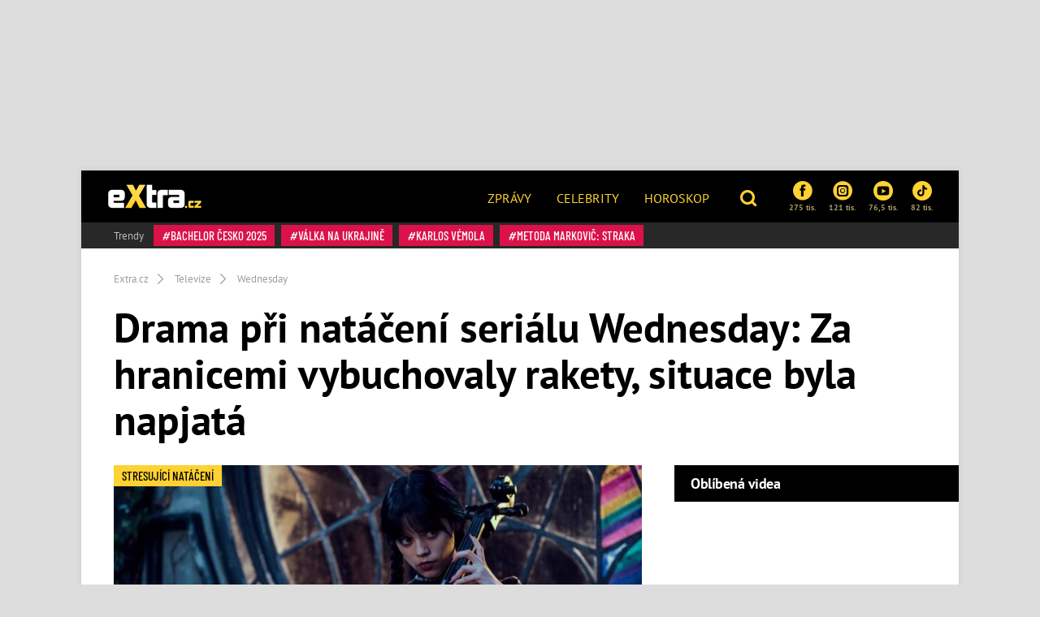

--- FILE ---
content_type: text/html; charset=utf-8
request_url: https://www.extra.cz/drama-pri-nataceni-serialu-wednesday-za-hranicemi-vybuchovaly-rakety-situace-byla-napjata-57bd7
body_size: 24855
content:
<!DOCTYPE html><html class=no-js lang=cs><head><meta charset=UTF-8><meta name=referrer content=no-referrer-when-downgrade id=referrer-policy-meta><meta http-equiv=x-ua-compatible content="ie=edge"><link rel=preconnect as=script href="https://sdk.privacy-center.org/"><link rel=preload as=script fetchpriority=high href="https://sdk.privacy-center.org/9a8e2159-3781-4da1-9590-fbf86806f86e/loader.js?target=www.extra.cz"><script>(function(){const nativeSrcProperty=Object.getOwnPropertyDescriptor(HTMLScriptElement.prototype,'src');Object.defineProperty(HTMLScriptElement.prototype,'src',{get:function(){return nativeSrcProperty.get.call(this);},set:function(value){if(value?.includes('privacy-center.org')){this.fetchPriority='high';Object.defineProperty(HTMLScriptElement.prototype,'src',{...nativeSrcProperty});}
nativeSrcProperty.set.call(this,value);}});}());</script><script>(function(){function i(e){if(!window.frames[e]){if(document.body&&document.body.firstChild){var t=document.body;var n=document.createElement("iframe");n.style.display="none";n.name=e;n.title=e;t.insertBefore(n,t.firstChild)}else{setTimeout(function(){i(e)},5)}}}function e(n,o,r,f,s){function e(e,t,n,i){if(typeof n!=="function"){return}if(!window[o]){window[o]=[]}var a=!1;if(s){a=s(e,i,n)}if(!a){window[o].push({command:e,version:t,callback:n,parameter:i})}}e.stub=!0;e.stubVersion=2;function t(i){if(!window[n]||window[n].stub!==!0){return}if(!i.data){return}var a=typeof i.data==="string";var e;try{e=a?JSON.parse(i.data):i.data}catch(t){return}if(e[r]){var o=e[r];window[n](o.command,o.version,function(e,t){var n={};n[f]={returnValue:e,success:t,callId:o.callId};if(i.source){i.source.postMessage(a?JSON.stringify(n):n,"*")}},o.parameter)}}if(typeof window[n]!=="function"){window[n]=e;if(window.addEventListener){window.addEventListener("message",t,!1)}else{window.attachEvent("onmessage",t)}}}e("__tcfapi","__tcfapiBuffer","__tcfapiCall","__tcfapiReturn");i("__tcfapiLocator")})()</script><script async src="https://sdk.privacy-center.org/9a8e2159-3781-4da1-9590-fbf86806f86e/loader.js?target=www.extra.cz" id=spcloader charset=utf-8></script><script>(function(w,d,s,l,i){w[l]=w[l]||[];w[l].push({'gtm.start':new Date().getTime(),event:'gtm.js'});var f=d.getElementsByTagName(s)[0],j=d.createElement(s),dl=l!='dataLayer'?'&l='+l:'';j.async=true;j.src='https://www.googletagmanager.com/gtm.js?id='+i+dl;f.parentNode.insertBefore(j,f);})(window,document,'script','dataLayer','GTM-5LG2BB5');</script><script type=application/ld+json suppress-error=BL9992>{"@context":"https://schema.org","@graph":[{"@type":"WebSite","@id":"https://www.extra.cz/#website","url":"https://www.extra.cz/","name":"eXtra.cz"},{"@type":"NewsArticle","@id":"https://www.extra.cz/drama-pri-nataceni-serialu-wednesday-za-hranicemi-vybuchovaly-rakety-situace-byla-napjata-57bd7","headline":"Seriál Wednesday: Jenna Ortega vzpomíná na natáčení v Rumunsku","datePublished":"2022-12-04T17:30:00\u002B01:00","dateModified":"2022-12-04T17:32:30\u002B01:00","discussionUrl":"https://www.extra.cz/drama-pri-nataceni-serialu-wednesday-za-hranicemi-vybuchovaly-rakety-situace-byla-napjata-57bd7/diskuze","mainEntityOfPage":"https://www.extra.cz/drama-pri-nataceni-serialu-wednesday-za-hranicemi-vybuchovaly-rakety-situace-byla-napjata-57bd7#webpage","author":{"@type":"Person","name":"Žaneta Alexová","url":"https://www.extra.cz/author/zaneta-alexova","image":{"@type":"ImageObject","url":"https://media.extra.cz/static/img/2025/05/zaneta-alexova40807829.jpg"}},"description":"Seriál Wednesday od Tima Burtona se natáčel v evropské metropoli jen kousek od nás. Konkrétně v rumunské Bukurešti. Poslední klapka padla 30. března 2022. Tedy nějakou dobu poté, co za sousedními hranicemi začala ruská invaze na Ukrajinu. Jaké bylo natáčení, prozradila hlavní hvězda Jenna Ortega v rozhovoru pro Deadline.","publisher":{"@type":"Organization","name":"eXtra.cz","logo":{"@type":"ImageObject","url":"https://www.extra.cz/gfx/front/extra-logo-small.png","width":500,"height":137}},"image":{"@type":"ImageObject","url":"https://media.extra.cz/static/img/2021/03/wednesday-netflix_16_9_0-1600x900.jpg","creditText":"Se souhlasem Netflixu","width":1600,"height":900},"hasPart":[[{"@type":"ImageObject","contentUrl":"https://media.extra.cz/static/img/2021/03/snimek-obrazovky-2022-11-29-122740-1600.jpg","width":1600,"caption":"Novorománský hrad Cantacuzino, kde se natáčel seriál Wednesday, byl vybudován roku 1911","description":"Novorománský hrad Cantacuzino, kde se natáčel seriál Wednesday, byl vybudován roku 1911 – fotka 1"},{"@type":"ImageObject","contentUrl":"https://media.extra.cz/static/img/2021/03/snimek-obrazovky-2022-11-29-110828-1600.jpg","width":1600,"caption":"Cantatuzino Castle je možné se pronajmout i pro soukromé focení či natáčení.","description":"Cantatuzino Castle je možné se pronajmout i pro soukromé focení či natáčení. – fotka 2"},{"@type":"ImageObject","contentUrl":"https://media.extra.cz/static/img/2021/03/snimek-obrazovky-2022-11-29-120806-1600.jpg","width":1600,"caption":"Poskytl krásné kulisy pro natáčení scén exteriéru.","description":"Poskytl krásné kulisy pro natáčení scén exteriéru. – fotka 3"},{"@type":"ImageObject","contentUrl":"https://media.extra.cz/static/img/2021/03/wednesday-netflix3-1600.jpg","width":1600,"caption":"Nové obsazení rodiny Addamsových.","description":"Nové obsazení rodiny Addamsových. – fotka 4"},{"@type":"ImageObject","contentUrl":"https://media.extra.cz/static/img/2021/03/wednesday-netflix2-1600.jpg","width":1600,"caption":"Wednesday Addams v novém ztvárnění představuje herečka Jenna Ortega.","description":"Wednesday Addams v novém ztvárnění představuje herečka Jenna Ortega. – fotka 5"},{"@type":"ImageObject","contentUrl":"https://media.extra.cz/static/img/2021/03/profimedia-00943356561-1600.jpg","width":1600,"caption":"Christina Ricci si zahrála malou Wednesday v Addamsově rodině.","description":"Christina Ricci si zahrála malou Wednesday v Addamsově rodině. – fotka 6"},{"@type":"ImageObject","contentUrl":"https://media.extra.cz/static/img/2021/03/profimedia-0497488713-1600.jpg","width":1600,"caption":"Půvabná herečka Christina Ricci.","description":"Půvabná herečka Christina Ricci. – fotka 7"}]]},{"@type":"WebPage","@id":"https://www.extra.cz/drama-pri-nataceni-serialu-wednesday-za-hranicemi-vybuchovaly-rakety-situace-byla-napjata-57bd7#webpage","url":"https://www.extra.cz/drama-pri-nataceni-serialu-wednesday-za-hranicemi-vybuchovaly-rakety-situace-byla-napjata-57bd7","inLanguage":"cs-CZ","name":"Seriál Wednesday: Jenna Ortega vzpomíná na natáčení v Rumunsku","isPartOf":{"@id":"https://www.extra.cz/#website"},"primaryImageOfPage":{"@id":"https://www.extra.cz/drama-pri-nataceni-serialu-wednesday-za-hranicemi-vybuchovaly-rakety-situace-byla-napjata-57bd7#primaryimage"},"datePublished":"2022-12-04T17:30:00\u002B01:00","dateModified":"2022-12-04T17:32:30\u002B01:00","author":{"@id":"https://www.extra.cz#author-0"},"description":"Seriál Wednesday od Tima Burtona se natáčel v evropské metropoli jen kousek od nás. Konkrétně v rumunské Bukurešti. Poslední klapka padla 30. března 2022. Tedy nějakou dobu poté, co za sousedními hranicemi začala ruská invaze na Ukrajinu. Jaké bylo natáčení, prozradila hlavní hvězda Jenna Ortega v rozhovoru pro Deadline.","discussionUrl":"https://www.extra.cz/drama-pri-nataceni-serialu-wednesday-za-hranicemi-vybuchovaly-rakety-situace-byla-napjata-57bd7/diskuze"},[{"@type":"Person","@id":"https://www.extra.cz#author-0","name":"Žaneta Alexová","url":"https://www.extra.cz/author/zaneta-alexova"}],{"@type":"ImageObject","@id":"https://www.extra.cz/drama-pri-nataceni-serialu-wednesday-za-hranicemi-vybuchovaly-rakety-situace-byla-napjata-57bd7#primaryimage","url":"https://media.extra.cz/static/img/2021/03/wednesday-netflix_16_9_0-1600x900.jpg","width":1600,"height":900,"caption":"Se souhlasem Netflixu"}]}</script><script suppress-error=BL9992>const initUpScore=function(){(function(u,p,s,c,r){u[r]=u[r]||function(p){(u[r].q=u[r].q||[]).push(p)},u[r].ls=1*new Date();var a=p.createElement(s),m=p.getElementsByTagName(s)[0];a.async=1;a.src=c;m.parentNode.insertBefore(a,m)})(window,document,'script','//files.upscore.com/async/upScore.js','upScore');const options={"config":{"domain":"extra.cz","article":".post","track_positions":false},"data":{"section":"Televize","taxonomy":"Wednesday","object_id":"article-116138","pubdate":"2022-12-04T17:30:00\u002B01:00","author":"Žaneta Alexová","object_type":"article","content_type":0}};if(Object.keys(options).length>0){upScore(options);}
const event={};if(Object.keys(event).length>0){upScore(event);}}</script><meta property=burda_ads:content_type content=article><meta property=burda_ads:tags content="Jenna Ortega,Celebrity,Wednesday,Christina Ricci,Addamsova rodina,Netflix"><script src=/js/upscore.js></script><script>var url=location.href,keywords;var re1=/[/.-]+/;url=url.substring(7,url.length);keywords="[";url=url.split(re1);for(x=0;x<url.length;x++){keywords+="'"+url[x]+"'";keywords+=(x<url.length-1)?",":"";}keywords+="]";var windowWidth=1;if(window.innerWidth){windowWidth=window.innerWidth;}</script><script>function LoadSznRecommendMeasure(){window.calledScriptsList=window.calledScriptsList||[];if(window.calledScriptsList.indexOf("sznrecommend-measure")==-1){var script=document.createElement("script");script.src="https://d.seznam.cz/recass/js/sznrecommend-measure.min.js";script.setAttribute("data-webid","116");document.documentElement.firstChild.appendChild(script);console.log('loading sznrecommend-measure');window.calledScriptsList.push("sznrecommend-measure");}}
window.didomiOnReady=window.didomiOnReady||[];window.didomiOnReady.push(function(){if(window.Didomi.getUserConsentStatus('publishers-XWZ2b3AK','621')==true)
{LoadSznRecommendMeasure();}});window.didomiEventListeners=window.didomiEventListeners||[];window.didomiEventListeners.push({event:'consent.changed',listener:function(context){if(window.Didomi.getUserConsentStatus('publishers-XWZ2b3AK','621')==true)
{LoadSznRecommendMeasure();}}});</script><link rel=stylesheet href="/css/extra-min-old.css?v=TAyUPV_8NYmo5w6G-ySERFqMjPcTTqYC2Z6dk4rLr3g"><link href="/AdminPanel.Client.Extra.styles.css?v=ytFyP_qVoQkz-6xjPeO8D7cVMyDNkoBOLTvpko698FQ" rel=stylesheet><link rel=alternate type=application/rss+xml title=RSS href=/rss.xml><title>Seri&#xE1;l Wednesday: Jenna Ortega vzpom&#xED;n&#xE1; na nat&#xE1;&#x10D;en&#xED; v Rumunsku</title><meta name=description content="Seriál Wednesday od Tima Burtona se natáčel v evropské metropoli jen kousek od nás. Konkrétně v rumunské Bukurešti. Poslední klapka padla 30. března 2022. Tedy nějakou dobu poté, co za sousedními hranicemi začala ruská invaze na Ukrajinu. Jaké bylo natáčení, prozradila hlavní hvězda Jenna Ortega v rozhovoru pro Deadline."><meta name=szn:permalink content=www.extra.cz/drama-pri-nataceni-serialu-wednesday-za-hranicemi-vybuchovaly-rakety-situace-byla-napjata-57bd7><link rel=canonical href=https://www.extra.cz/drama-pri-nataceni-serialu-wednesday-za-hranicemi-vybuchovaly-rakety-situace-byla-napjata-57bd7><meta property=og:title content="Drama při natáčení seriálu Wednesday: Za hranicemi vybuchovaly rakety, situace byla napjatá – eXtra.cz"><meta property=og:url content=https://www.extra.cz/drama-pri-nataceni-serialu-wednesday-za-hranicemi-vybuchovaly-rakety-situace-byla-napjata-57bd7><meta property=og:type content=article><meta property=og:description content="Seriál Wednesday od Tima Burtona se natáčel v evropské metropoli jen kousek od nás. Konkrétně v rumunské Bukurešti. Poslední klapka padla 30. března 2022. Tedy nějakou dobu poté, co za sousedními hranicemi začala ruská invaze na Ukrajinu. Jaké bylo natáčení, prozradila hlavní hvězda Jenna Ortega v rozhovoru pro Deadline."><meta property=og:image content=https://media.extra.cz/static/img/2021/03/wednesday-netflix_16_9_0-1600x900.jpg><meta property=og:image:secure_url content=https://media.extra.cz/static/img/2021/03/wednesday-netflix_16_9_0-1600x900.jpg><meta property=og:image:width content=1600><meta property=og:image:height content=900><meta property=og:site_name content=Extra.cz><meta property=og:locale content=cs_CZ><meta property=og:published_time content=2022-12-04T17:30:00+01:00><meta property=og:modified_time content=2022-12-04T17:32:30+01:00><meta property=article:publisher content=https://www.facebook.com/extracz><meta property=fb:app_id content=1208448619282254><meta name=twitter:card content=summary><meta name=twitter:site content=@eXtraCZ><meta name=twitter:creator content=@eXtraCZ><meta name=twitter:title content="Seriál Wednesday: Jenna Ortega vzpomíná na natáčení v Rumunsku"><meta name=twitter:description content="Seriál Wednesday od Tima Burtona se natáčel v evropské metropoli jen kousek od nás. Konkrétně v rumunské Bukurešti. Poslední klapka padla 30. března 2022. Tedy nějakou dobu poté, co za sousedními hranicemi začala ruská invaze na Ukrajinu. Jaké bylo natáčení, prozradila hlavní hvězda Jenna Ortega v rozhovoru pro Deadline."><meta name=twitter:image content=https://media.extra.cz/static/img/2021/03/wednesday-netflix_16_9_0-1600x900.jpg><script src="/js/helpers.js?v=gK98iTIIbmt1JO4d2kiLOeF7s0L_oUoNKQ0gk3Dc1cc"></script><script>window.jQuery||document.write('<script src="/js/jquery-1.9.1.min.js"><\/script>')</script><script src="/js/site.js?v=RpAbSE83t52xJCqwqtVRfuFaqHEeZ4IMfMynUddvwtY"></script><script>function LoadFacebookPixel(){window.calledScriptsList=window.calledScriptsList||[];if(window.calledScriptsList.indexOf("FacebookPixelCode")==-1){!function(f,b,e,v,n,t,s){if(f.fbq)return;n=f.fbq=function(){n.callMethod?n.callMethod.apply(n,arguments):n.queue.push(arguments)};if(!f._fbq)f._fbq=n;n.push=n;n.loaded=!0;n.version='2.0';n.queue=[];t=b.createElement(e);t.async=!0;t.src=v;s=b.getElementsByTagName(e)[0];s.parentNode.insertBefore(t,s)}(window,document,'script','https://connect.facebook.net/en_US/fbevents.js');fbq('init','1949146538740915');fbq('track','PageView');window.calledScriptsList.push("FacebookPixelCode");}}
window.didomiOnReady=window.didomiOnReady||[];window.didomiOnReady.push(function(){if(window.Didomi.getUserConsentStatusForPurpose('publishers-UPqtcgaE')==true&&window.Didomi.getUserConsentStatusForPurpose('publishers-Kqq3iPge')==true)
{LoadFacebookPixel();}});window.didomiEventListeners=window.didomiEventListeners||[];window.didomiEventListeners.push({event:'consent.changed',listener:function(context){if(window.Didomi.getUserConsentStatusForPurpose('publishers-UPqtcgaE')==true&&window.Didomi.getUserConsentStatusForPurpose('publishers-Kqq3iPge')==true)
{LoadFacebookPixel();}}});</script><noscript><img height=1 width=1 src="https://www.facebook.com/tr?id=1949146538740915&amp;ev=PageView
        &amp;noscript=1"></noscript><meta name=viewport content="width=device-width, initial-scale=1, shrink-to-fit=no"><meta name=robots content=max-image-preview:large><link rel="shortcut icon" type=image/x-icon href=/favicon.ico><script>window.burdaAds=window.burdaAds||{queue:[]};window.burdaAds.hasR2B2=true;</script><link rel=stylesheet media=all href="https://ads.burdadigital.cz/sites/default/files/public/burda_ads/prod/dist/extra/v5/burda-ads.css?version="><link rel=stylesheet media=all href="/css/burda-ads.css?v=AGv_TFkbIG09-0j2JycFkGAKDbElF2bnRwByGVbK0fw"><script src=https://ads.burdadigital.cz/sites/default/files/public/json/extra/burda-ads--config.js></script><script src="https://ads.burdadigital.cz/sites/default/files/public/burda_ads/prod/dist/extra/v5/burda-ads--critical.js?version="></script><script src="https://ads.burdadigital.cz/sites/default/files/public/burda_ads/prod/dist/extra/v5/burda-ads.js?version=" async></script><script src=//securepubads.g.doubleclick.net/tag/js/gpt.js async></script><script src=//cdn.performax.cz/yi/adsbypx/px_autoads.js async></script><link rel=preload as=script fetchpriority=low href=https://micro.rubiconproject.com/prebid/dynamic/26636.js><script suppress-error=BL9992>const burdaAdsConstants={device:{desktop:'desktop',mobile:'mobile'},traffic:{burda:'burda',seznam:'seznam',economia:'economia'}}
function BurdaAdsGetDevice(){return burdaAds.getDevice();}
function BurdaAdsIsMobile(){return burdaAds.getDevice()===burdaAdsConstants.device.mobile;}
function BurdaAdsGetTrafficType(){return burdaAds.getTrafficType();}
function BurdaAdsIsSeznam(){return burdaAds.isSeznam();}
function BurdaAdsGetContainerSelector(){return`.ui-advert-container--traffic--${burdaAds.getTrafficType()}.ui-advert-container--device--${burdaAds.getDevice()}`;}
function BurdaAdsAddAdvert(element,areaId,type,devices,traffic,width,height,dynamic=false,callback,groupName){if(!areaId){BurdaAdsLogger.error(`AreaId for draw BurdaAd is not defined`);}
if(!type){type='none';}
const customAttributes={};const callbacks={};const containerElement=document.createElement('div');if(width){containerElement.style.setProperty('--ui-advert-container-width',width);}
if(height){containerElement.style.setProperty('--ui-advert-container-height',height);}
containerElement.classList.add(`ui-advert-container--traffic--${traffic}`,'ui-advert-container--traffic',`ui-advert-container--type--${type}`,'ui-advert-container--type');devices.forEach(device=>containerElement.classList.add(`ui-advert-container--device--${device}`));containerElement.classList.add('ui-advert-container--device','ui-advert-container');containerElement.setAttribute('data-advert-container','');containerElement.setAttribute('data-advert-container-id',areaId);containerElement.setAttribute('data-advert-container-group-name',groupName?groupName:areaId);if(type==='rollband'){containerElement.setAttribute('data-advert-container-external-gam-admin','rollband')
customAttributes['data-advert-container-external-gam-admin']='rollband';}
if(element===null){document.currentScript.insertAdjacentElement('beforebegin',containerElement);}else{element.insertAdjacentElement('afterbegin',containerElement);}
const burdaAdsObject={areaId:areaId};if(dynamic){burdaAdsObject.groupName=groupName?groupName:areaId.toString();if(callback){callbacks['slotRenderEnded']=callback;burdaAdsObject.callbacks=callbacks;}
burdaAds.addAdvert(burdaAdsObject);}
if(typeof burdaAds?.adverts?.add==='function'){burdaAds.adverts.add({element:containerElement,areaIds:[areaId],customAttributes:customAttributes,callbacks:callbacks});}}
function BurdaAdsReloadAdvert(element){burdaAds.reloadAdvert(element);}
class BurdaAdsLogger{static prefix='[AdSystem]';static log(message){console.log(`%c[${BurdaAdsLogger.prefix}] %c${message}`,'color: #3498db; font-weight: bold;','color: black;');}
static warn(message){console.warn(`%c[${BurdaAdsLogger.prefix}] %c${message}`,'color: #e67e22; font-weight: bold;','color: black;');}
static error(message){console.error(`%c[${BurdaAdsLogger.prefix}] %c${message}`,'color: #e74c3c; font-weight: bold;','color: black;');}}</script><script>var _SAS=_SAS||{};_SAS.keywords='Jenna Ortega,Celebrity,Wednesday,Christina Ricci,Addamsova rodina,Netflix';</script><script>const script=document.createElement('script');script.async=true;if(!BurdaAdsIsSeznam()){script.src='//pahter.tech/c/extra.cz.js';}
document.head.appendChild(script);</script><body class="ui-page ui-page--extra desktop ads-ads ads-is-desktop"><noscript><iframe src="https://www.googletagmanager.com/ns.html?id=GTM-5LG2BB5" height=0 width=0 style=display:none;visibility:hidden> </iframe></noscript><div id=fb-root></div><div class=leaderboard-1-wrapper><div data-advert-container="" data-advert-container-id=10262 data-advert-container-group-name=10262 class="ui-advert-container--traffic--burda ui-advert-container--traffic ui-advert-container--type--leaderboard ui-advert-container--type ui-advert-container--device--desktop ui-advert-container--device ui-advert-container"></div><div data-advert-container="" data-advert-container-id=10597 data-advert-container-group-name=10597 class="ui-advert-container--traffic--seznam ui-advert-container--traffic ui-advert-container--type--leaderboard ui-advert-container--type ui-advert-container--device--desktop ui-advert-container--device ui-advert-container"></div><div data-advert-container="" data-advert-container-id=10422 data-advert-container-group-name=10422 class="ui-advert-container--traffic--economia ui-advert-container--traffic ui-advert-container--type--leaderboard ui-advert-container--type ui-advert-container--device--desktop ui-advert-container--device ui-advert-container"></div></div><div class="wrap branding-wrapper"><header class=header role=banner><div class=header--brand><a href=https://www.extra.cz> <i class="logo sprite sprite-extra-logo-white"></i> </a></div><nav class=header--nav role=navigation><ul role=menu><li role=menuitem><a href=https://www.extra.cz/news>Zprávy</a><li role=menuitem><a href=https://www.extra.cz/celebrity>Celebrity</a><li role=menuitem><a href="https://astro.extra.cz/">Horoskop</a></ul></nav><div class=header--search><a href=# class=topic--title data-toggle=modal data-target=#js--search-modal> <i class="icon icon-search"></i> </a></div><div class=header--social><div class="social__list social--xs"><a href="https://www.facebook.com/extracz/" target=_blank class=social__list__item> <i class="icon icon-facebook-rounded"></i> 275 tis. </a> <a href="https://www.instagram.com/extra.cz/" target=_blank class=social__list__item> <i class="icon icon-instagram-rounded"></i> 121 tis. </a> <a href=https://www.youtube.com/channel/UCvuA5kTBCJOYdt8wZdn3sPA target=_blank class=social__list__item> <i class="icon icon-youtube-rounded"></i> 76,5 tis. </a> <a href=https://www.tiktok.com/@extra.cz target=_blank class=social__list__item> <i class="icon2 icon2-tiktok-icon"></i> 82 tis. </a></div></div><div class=header--tags><a href=# class=topic--title data-toggle=modal data-target=#js--tags-modal><i class="icon icon-hashtag"></i> Témata</a></div></header><div class=tag-box><div class="tag--title align-self-center">Trendy</div><div><a class=tag data-hash=true href=https://www.extra.cz/tema/bachelor-cesko-2025> Bachelor Česko 2025 </a> <a class=tag data-hash=true href=https://www.extra.cz/tema/valka-na-ukrajine> válka na Ukrajině </a> <a class=tag data-hash=true href=https://www.extra.cz/tema/karlos-vemola> Karlos Vémola </a> <a class=tag data-hash=true href=https://www.extra.cz/tema/metoda-markovic-straka> Metoda Markovič: Straka </a></div></div><div class="collapse js--collapse-cases" id=yellowBoxEmpty></div><nav aria-label=breadcrumb><ol class=breadcrumb itemscope itemtype=https://schema.org/BreadcrumbList><li class=breadcrumb-item itemprop=itemListElement itemscope itemtype=https://schema.org/ListItem><a itemprop=item href="/"> <span itemprop=name>Extra.cz</span> </a><meta itemprop=position content=1><li class=breadcrumb-item itemprop=itemListElement itemscope itemtype=https://schema.org/ListItem><a itemprop=item href=https://www.extra.cz/tema/televize> <span itemprop=name>Televize</span> </a><meta itemprop=position content=2><li class=breadcrumb-item itemprop=itemListElement itemscope itemtype=https://schema.org/ListItem><a itemprop=item href=https://www.extra.cz/tema/wednesday> <span itemprop=name>Wednesday</span> </a><meta itemprop=position content=3></ol></nav><article class=post aria-labelledby=article-full-116138><header class=post__header><h1 class=post--title id=article-full-116138>Drama při natáčení seriálu Wednesday: Za hranicemi vybuchovaly rakety, situace byla napjatá</h1></header><div class=grid role=grid><section class=grid__main role=region><div class="post__pictures post__pictures--sm"><figure class=post__figure><a href=/drama-pri-nataceni-serialu-wednesday-za-hranicemi-vybuchovaly-rakety-situace-byla-napjata-57bd7/galerie/0 class=gallery-link-image title="Klikni pro větší fotky"> <picture data-picture><img src=https://media.extra.cz/static/img/2021/03/wednesday-netflix_16_9_0-740x416.jpg data-fallback=https://media.extra.cz/static/img/2021/03/wednesday-netflix_16_9_0-740x416.jpg loading=eager width=740 height=416 title="Podle herečky Christiny Ricci, která Wednesday ztvárnila ve filmech z 90. let, je Jenna Ortega v této roli úchvatná." alt="Podle herečky Christiny Ricci, která Wednesday ztvárnila ve filmech z 90. let, je Jenna Ortega v této roli úchvatná."></picture> </a><div class=image-source><span>Zdroj: Se souhlasem Netflixu</span></div><div class="fg-float-nav in-article"><a href=/drama-pri-nataceni-serialu-wednesday-za-hranicemi-vybuchovaly-rakety-situace-byla-napjata-57bd7/galerie/1 class=fg-float-nav--left> <span class=sr-only>Předchozí</span> </a> <a href=/drama-pri-nataceni-serialu-wednesday-za-hranicemi-vybuchovaly-rakety-situace-byla-napjata-57bd7/galerie/1 class=fg-float-nav--right> <span class=sr-only>Další</span> </a></div></figure><div class=post__gallery><a href=/drama-pri-nataceni-serialu-wednesday-za-hranicemi-vybuchovaly-rakety-situace-byla-napjata-57bd7/galerie/1 class="post__gallery__item new_post_gallery_item" itemprop=url> <picture data-picture><img src=https://media.extra.cz/static/img/2021/03/snimek-obrazovky-2022-11-29-122740-280x280.jpg data-fallback=https://media.extra.cz/static/img/2021/03/snimek-obrazovky-2022-11-29-122740-280x280.jpg loading=eager width=280 height=280 alt="Novorománský hrad Cantacuzino, kde se natáčel seriál Wednesday, byl vybudován roku 1911"></picture> </a> <a href=/drama-pri-nataceni-serialu-wednesday-za-hranicemi-vybuchovaly-rakety-situace-byla-napjata-57bd7/galerie/2 class="post__gallery__item new_post_gallery_item" itemprop=url> <picture data-picture><img src=https://media.extra.cz/static/img/2021/03/snimek-obrazovky-2022-11-29-110828-280x280.jpg data-fallback=https://media.extra.cz/static/img/2021/03/snimek-obrazovky-2022-11-29-110828-280x280.jpg loading=eager width=280 height=280 alt="Cantatuzino Castle je možné se pronajmout i pro soukromé focení či natáčení."></picture> </a> <a href=/drama-pri-nataceni-serialu-wednesday-za-hranicemi-vybuchovaly-rakety-situace-byla-napjata-57bd7/galerie/3 class="post__gallery__item new_post_gallery_item" itemprop=url> <picture data-picture><img src=https://media.extra.cz/static/img/2021/03/snimek-obrazovky-2022-11-29-120806-280x280.jpg data-fallback=https://media.extra.cz/static/img/2021/03/snimek-obrazovky-2022-11-29-120806-280x280.jpg loading=eager width=280 height=280 alt="Poskytl krásné kulisy pro natáčení scén exteriéru."></picture> </a> <a href=/drama-pri-nataceni-serialu-wednesday-za-hranicemi-vybuchovaly-rakety-situace-byla-napjata-57bd7/galerie/4 class="post__gallery__item new_post_gallery_item" itemprop=url> <picture data-picture><img src=https://media.extra.cz/static/img/2021/03/wednesday-netflix3-280x280.jpg data-fallback=https://media.extra.cz/static/img/2021/03/wednesday-netflix3-280x280.jpg loading=eager width=280 height=280 alt="Nové obsazení rodiny Addamsových."></picture> </a> <a href=/drama-pri-nataceni-serialu-wednesday-za-hranicemi-vybuchovaly-rakety-situace-byla-napjata-57bd7/galerie/0 class="btn btn-primary text-uppercase"> + Další 3 fotografie </a></div><span class=tag data-hash=false> STRESUJÍCÍ NATÁČENÍ </span></div><div class="post__body clearfix"><div class=post--perex><p>Seriál Wednesday od Tima Burtona se natáčel v evropské metropoli jen kousek od nás. Konkrétně v rumunské Bukurešti. Poslední klapka padla 30. března 2022. Tedy nějakou dobu poté, co za sousedními hranicemi začala ruská invaze na Ukrajinu. Jaké bylo natáčení, prozradila hlavní hvězda Jenna Ortega v rozhovoru pro Deadline.</div><div class=post__meta><span class="d-inline-block mr-3 mb-3px"> 04. 12. 2022 17:30 | Autor <a href=https://www.extra.cz/author/zaneta-alexova>Žaneta Alexová</a> </span></div><div class=under-perex-1-ad-wrapper><div data-advert-container="" data-advert-container-id=10268 data-advert-container-group-name=10268 class="ui-advert-container--traffic--burda ui-advert-container--traffic ui-advert-container--type--mobile-rectangle ui-advert-container--type ui-advert-container--device--mobile ui-advert-container--device ui-advert-container"></div><div data-advert-container="" data-advert-container-id=10603 data-advert-container-group-name=10603 class="ui-advert-container--traffic--seznam ui-advert-container--traffic ui-advert-container--type--mobile-rectangle ui-advert-container--type ui-advert-container--device--mobile ui-advert-container--device ui-advert-container"></div><div data-advert-container="" data-advert-container-id=10428 data-advert-container-group-name=10428 class="ui-advert-container--traffic--economia ui-advert-container--traffic ui-advert-container--type--mobile-rectangle ui-advert-container--type ui-advert-container--device--mobile ui-advert-container--device ui-advert-container"></div><div data-advert-container="" data-advert-container-id=10269 data-advert-container-group-name=10269 class="ui-advert-container--traffic--burda ui-advert-container--traffic ui-advert-container--type--rectangle ui-advert-container--type ui-advert-container--device--desktop ui-advert-container--device ui-advert-container"></div><div data-advert-container="" data-advert-container-id=10604 data-advert-container-group-name=10604 class="ui-advert-container--traffic--seznam ui-advert-container--traffic ui-advert-container--type--rectangle ui-advert-container--type ui-advert-container--device--desktop ui-advert-container--device ui-advert-container"></div><div data-advert-container="" data-advert-container-id=10429 data-advert-container-group-name=10429 class="ui-advert-container--traffic--economia ui-advert-container--traffic ui-advert-container--type--rectangle ui-advert-container--type ui-advert-container--device--desktop ui-advert-container--device ui-advert-container"></div></div><p><span style=text-align:inherit><a class=e-rte-anchor href=https://www.extra.cz/tema/wednesday title=https://www.extra.cz/tema/wednesday>Seriál Wednesday</a> nám kromě temné minulosti rodiny Addamsových nabídl také příběh školy pro „vyvrhele“, kterou navštěvují nepřizpůsobiví jedinci s nadpřirozenými schopnostmi. </span><span style=text-align:inherit><strong>Nádherný exteriér akademie Nevermore je ve skutečnosti vnějším vzhledem hradu Cantacuzino v rumunském Busteni.</strong></span><div><article class="article-in-post my-4"><div class=article-in-post__figure><picture data-picture><img src=https://media.extralife.cz/static/img/2021/03/wednesday-netflix3_16_9_0-221x133.jpg data-fallback=https://media.extralife.cz/static/img/2021/03/wednesday-netflix3_16_9_0-221x133.jpg loading=lazy class=lazyload width=221 height=133 alt="Nové obsazení rodiny Addamsových."></picture><div class="article-in-post__tags d-none d-sm-block"><span class=tag data-hash=false> NOVÍ ADDAMSOVI </span></div></div><header class=article-in-post__header><h3 class=article-in-post--title><a href=https://www.extra.cz/addamsova-rodina-uz-nikdy-nebude-jako-driv-wednesday-sklizi-uspech-na-gomeze-jsou-vyhrady-d3ac0> Addamsova rodina u&#x17E; nikdy nebude jako d&#x159;&#xED;v: Wednesday skl&#xED;z&#xED; &#xFA;sp&#x11B;ch, na Gom&#xE9;ze jsou v&#xFD;hrady </a></h3></header></article></div><h2><span style=text-align:inherit>Natáčení poblíž okupované Ukrajiny</span></h2><p><span style=text-align:inherit>Natáčení první série seriálu Wednesday začalo 13. září 2021, kdy se herci přesunuli do Rumunska a hned začali s přípravou. </span><span style=text-align:inherit><strong>„Na zkoušky jsme neměli čas. Vzpomínám si, že to bylo velmi stresující a zmatené. </strong></span><span style=text-align:inherit><strong>Každý večer jsem v panice volala rodičům, protože jsem měla pocit, že je to něco jiného než jakákoli práce, kterou jsem kdy předtím dělala a kde mám obvykle tolik času, abych se do postavy vžila,“</strong> vzpomíná <a class=e-rte-anchor href=https://www.extra.cz/tema/jenna-ortega title=https://www.extra.cz/tema/jenna-ortega>představitelka titulní role Jenna Ortega</a> v rozhovoru pro <a class=e-rte-anchor href="https://deadline.com/2022/10/jenna-ortega-confused-wednesday-addams-tim-burton-1235151566/" title="https://deadline.com/2022/10/jenna-ortega-confused-wednesday-addams-tim-burton-1235151566/" target=_blank>Deadline</a>.</span><p><span style=text-align:inherit>Poslední klapka padla 30. března 2022. Bylo to tedy nějakou dobu poté, co začala ruská invaze na sousední Ukrajinu, což pro herce nebylo vůbec příjemné. </span><p><strong>„Byli jsme 12 kilometrů od elektrárny, která málem vybuchla,“</strong> popsala <a class=e-rte-anchor href=https://www.extra.cz/tema/christina-ricci title=https://www.extra.cz/tema/christina-ricci>herečka Christina Ricci</a> vypjatou situaci v rozhovoru pro <a class=e-rte-anchor href=https://www.eonline.com/news/1355063/christina-ricci-shares-how-the-wednesday-cast-felt-the-impact-of-the-ukraine-war-first-hand title=https://www.eonline.com/news/1355063/christina-ricci-shares-how-the-wednesday-cast-felt-the-impact-of-the-ukraine-war-first-hand target=_blank>E!</a> <span style=text-align:inherit><strong>„Bylo to trochu napjaté, ale všichni jsme věřili, že nás odtamtud naše vláda rychle dostane, kdyby se stalo něco šíleného.“</strong></span><div><article class="article-in-post my-4"><div class=article-in-post__figure><picture data-picture><img src=https://media.extralife.cz/static/img/2021/03/5-115_16_9_0-221x133.jpg data-fallback=https://media.extralife.cz/static/img/2021/03/5-115_16_9_0-221x133.jpg loading=lazy class=lazyload width=221 height=133 alt="Jenna Ortega a její předchůdkyně v roli Christina Ricci."></picture><div class="article-in-post__tags d-none d-sm-block"><span class=tag data-hash=false> WEDNESDAY </span></div></div><header class=article-in-post__header><h3 class=article-in-post--title><a href=https://www.extra.cz/nova-wednesday-nosi-kalhoty-co-na-svou-nastupkyni-rika-christina-ricci-42--a4eeb> Nov&#xE1; Wednesday nos&#xED; kalhoty: Co na svou n&#xE1;stupkyni &#x159;&#xED;k&#xE1; Christina Ricci (42) </a></h3></header></article></div><div class=my-3><a href=https://profile.google.com/cp/Cg0vZy8xMWZrbDRwMzF5 title="Google Discover banner" target="&#34;_blank&#34;"> <img src=https://media.extralife.cz/static/img/2025/10/extra-google-discover-desktop.png title="Google Discover banner" alt="Google Discover banner" class=w-100> </a></div><h2><span style=text-align:inherit>Novorománský hrad Cantacuzino</span></h2><p><span style=text-align:inherit>Ačkoli má být seriál a akademie zasazena do oblasti Nové Anglie v USA, hrad Cantacuzino, kde se natáčely exteriéry Nevermore, leží v malém rumunském městečku Busteni. <strong>Vybudován byl na přání prince Gheorghe Grigore Cantacuzina roku 1911 a </strong></span><span style=text-align:inherit><strong>nyní je</strong></span><span style=text-align:inherit><strong> otevřen veřejnosti</strong> pro pořádání konferencí,</span><span style=text-align:inherit> focení, narozeniny, svatby a jakékoli další obchodní příležitosti. Samotná prohlídka hradu je možná již přibližně v přepočtu za 300 korun.</span><p><p>Zbytek natáčení pak probíhalo v bukurešťských filmových studiích Buftea Studios.<div><div class=mb-4><div class="post__gallery px-0"><a href=https://www.extra.cz/drama-pri-nataceni-serialu-wednesday-za-hranicemi-vybuchovaly-rakety-situace-byla-napjata-57bd7/galerie/1 class="post__gallery__item new_post_gallery_item" itemprop=url> <picture data-picture><img src=https://media.extralife.cz/static/img/2021/03/snimek-obrazovky-2022-11-29-122740-280x280.jpg data-fallback=https://media.extralife.cz/static/img/2021/03/snimek-obrazovky-2022-11-29-122740-280x280.jpg loading=lazy class="lazyload img-asset1" width=280 height=280 alt="Novorománský hrad Cantacuzino, kde se natáčel seriál Wednesday, byl vybudován roku 1911"></picture> </a> <a href=https://www.extra.cz/drama-pri-nataceni-serialu-wednesday-za-hranicemi-vybuchovaly-rakety-situace-byla-napjata-57bd7/galerie/2 class="post__gallery__item new_post_gallery_item" itemprop=url> <picture data-picture><img src=https://media.extralife.cz/static/img/2021/03/snimek-obrazovky-2022-11-29-110828-280x280.jpg data-fallback=https://media.extralife.cz/static/img/2021/03/snimek-obrazovky-2022-11-29-110828-280x280.jpg loading=lazy class="lazyload img-asset1" width=280 height=280 alt="Cantatuzino Castle je možné se pronajmout i pro soukromé focení či natáčení."></picture> </a> <a href=https://www.extra.cz/drama-pri-nataceni-serialu-wednesday-za-hranicemi-vybuchovaly-rakety-situace-byla-napjata-57bd7/galerie/3 class="post__gallery__item new_post_gallery_item" itemprop=url> <picture data-picture><img src=https://media.extralife.cz/static/img/2021/03/snimek-obrazovky-2022-11-29-120806-280x280.jpg data-fallback=https://media.extralife.cz/static/img/2021/03/snimek-obrazovky-2022-11-29-120806-280x280.jpg loading=lazy class="lazyload img-asset1" width=280 height=280 alt="Poskytl krásné kulisy pro natáčení scén exteriéru."></picture> </a> <a href=https://www.extra.cz/drama-pri-nataceni-serialu-wednesday-za-hranicemi-vybuchovaly-rakety-situace-byla-napjata-57bd7/galerie/4 class="post__gallery__item new_post_gallery_item" itemprop=url> <picture data-picture><img src=https://media.extralife.cz/static/img/2021/03/wednesday-netflix3-280x280.jpg data-fallback=https://media.extralife.cz/static/img/2021/03/wednesday-netflix3-280x280.jpg loading=lazy class="lazyload img-asset1" width=280 height=280 alt="Nové obsazení rodiny Addamsových."></picture> </a></div><a href=https://www.extra.cz/drama-pri-nataceni-serialu-wednesday-za-hranicemi-vybuchovaly-rakety-situace-byla-napjata-57bd7/galerie/0 class="btn btn-primary text-uppercase mt-1"> + Další 3 fotografie </a></div></div><h3>Bobina ter&#x10D;em nechutn&#xE9;ho podvodu: Kr&#xE1;ska je p&#x159;ipravena na soudn&#xED; bitvu</h3><div class="video-thumbnail-container videoasset-regular videoasset-standard-player video-exists"><div class="standard-player embed-responsive embed-responsive-16by9 video-embed-thumbnail article-end-promo-video-player ui-burda-video-player" width=560px height=315px data-muted=1 data-video=6f6b7e data-title="EXTRA HOST Denise Ayverdi 02" id=article-end-promo-video data-duration=3270 data-player-type=standard data-player-location=article-end data-series="Extra Host"></div></div></div><div class=article-bottom-ad-1-wrapper><div data-advert-container="" data-advert-container-id=10259 data-advert-container-group-name=10259 class="ui-advert-container--traffic--burda ui-advert-container--traffic ui-advert-container--type--mobile-rectangle ui-advert-container--type ui-advert-container--device--mobile ui-advert-container--device ui-advert-container"></div><div data-advert-container="" data-advert-container-id=10593 data-advert-container-group-name=10593 class="ui-advert-container--traffic--seznam ui-advert-container--traffic ui-advert-container--type--mobile-rectangle ui-advert-container--type ui-advert-container--device--mobile ui-advert-container--device ui-advert-container"></div><div data-advert-container="" data-advert-container-id=10419 data-advert-container-group-name=10419 class="ui-advert-container--traffic--economia ui-advert-container--traffic ui-advert-container--type--mobile-rectangle ui-advert-container--type ui-advert-container--device--mobile ui-advert-container--device ui-advert-container"></div><div data-advert-container="" data-advert-container-id=10260 data-advert-container-group-name=10260 class="ui-advert-container--traffic--burda ui-advert-container--traffic ui-advert-container--type--rectangle ui-advert-container--type ui-advert-container--device--desktop ui-advert-container--device ui-advert-container"></div><div data-advert-container="" data-advert-container-id=10594 data-advert-container-group-name=10594 class="ui-advert-container--traffic--seznam ui-advert-container--traffic ui-advert-container--type--rectangle ui-advert-container--type ui-advert-container--device--desktop ui-advert-container--device ui-advert-container"></div><div data-advert-container="" data-advert-container-id=10420 data-advert-container-group-name=10420 class="ui-advert-container--traffic--economia ui-advert-container--traffic ui-advert-container--type--rectangle ui-advert-container--type ui-advert-container--device--desktop ui-advert-container--device ui-advert-container"></div></div><div class="tag-list mb-4"><a class=tag data-hash=true href=https://www.extra.cz/tema/jenna-ortega> Jenna Ortega </a> <a class=tag data-hash=true href=https://www.extra.cz/tema/celebrity> Celebrity </a> <a class=tag data-hash=true href=https://www.extra.cz/tema/wednesday> Wednesday </a> <a class=tag data-hash=true href=https://www.extra.cz/tema/christina-ricci> Christina Ricci </a> <a class=tag data-hash=true href=https://www.extra.cz/tema/addamsova-rodina> Addamsova rodina </a> <a class=tag data-hash=true href=https://www.extra.cz/tema/netflix> Netflix </a></div><div id=disqus_thread></div><script>var disqus_config=function(){this.page.url='https://www.extra.cz/disqus/article/116138';this.page.identifier='article-116138';};(function(){var d=document,s=d.createElement('script');s.src='https://extra-cz.disqus.com/embed.js';s.setAttribute('data-timestamp',+new Date());(d.head||d.body).appendChild(s);})();</script><h3 class="title-box title-box--dark title-box--left">Související články</h3><div class=mb-5><article class=article-horizontal><div class=article-horizontal__figure><picture data-picture><img src=https://media.extra.cz/static/img/2025/07/wednesday-n-s2-e3-00-26-46-14r3_16_9_0-740x416.jpg data-fallback=https://media.extra.cz/static/img/2025/07/wednesday-n-s2-e3-00-26-46-14r3_16_9_0-740x416.jpg loading=lazy class=lazyload width=740 height=416 alt="Jenna Ortega v seriálu Wednesday."></picture><div class=article-horizontal__tags><span class=tag data-hash=true>PREMIÉRA</span></div></div><header class=article-horizontal__header><h3 class=article-horizontal--title><a href=https://www.extra.cz/wednesday-se-vraci-druha-serie-temneho-hitu-privede-na-scenu-i-zbytek-rodiny-addamsovych-1baa6> Wednesday se vrací: Druhá série temného hitu přivede na scénu i zbytek rodiny Addamsových </a></h3></header></article><div class=native-article-1-ad-wrapper><div data-advert-container="" data-advert-container-id=10263 data-advert-container-group-name=10263 class="ui-advert-container--traffic--burda ui-advert-container--traffic ui-advert-container--type--native ui-advert-container--type ui-advert-container--device--desktop ui-advert-container--device--mobile ui-advert-container--device ui-advert-container"></div><div data-advert-container="" data-advert-container-id=10598 data-advert-container-group-name=10598 class="ui-advert-container--traffic--seznam ui-advert-container--traffic ui-advert-container--type--native ui-advert-container--type ui-advert-container--device--desktop ui-advert-container--device--mobile ui-advert-container--device ui-advert-container"></div><div data-advert-container="" data-advert-container-id=10423 data-advert-container-group-name=10423 class="ui-advert-container--traffic--economia ui-advert-container--traffic ui-advert-container--type--native ui-advert-container--type ui-advert-container--device--desktop ui-advert-container--device--mobile ui-advert-container--device ui-advert-container"></div></div><article class=article-horizontal><div class=article-horizontal__figure><picture data-picture><img src=https://media.extra.cz/static/img/2025/04/wednesday-202-unit-03439rc_16_9_0-740x416.jpg data-fallback=https://media.extra.cz/static/img/2025/04/wednesday-202-unit-03439rc_16_9_0-740x416.jpg loading=lazy class=lazyload width=740 height=416 alt="Wednesday Addams se vrací na obrazovky. "></picture><div class=article-horizontal__tags><span class=tag data-hash=true>premiéra </span></div></div><header class=article-horizontal__header><h3 class=article-horizontal--title><a href=https://www.extra.cz/wednesday-se-vraci-ve-velkem-stylu-v-nove-serii-si-strihla-roli-i-lady-gaga-07c11> Wednesday se vrací ve velkém stylu: V nové sérii si střihla roli i Lady Gaga </a></h3></header></article><article class=article-horizontal><div class=article-horizontal__figure><picture data-picture><img src=https://media.extra.cz/static/img/2021/03/15931_16_9_0-740x416.jpg data-fallback=https://media.extra.cz/static/img/2021/03/15931_16_9_0-740x416.jpg loading=lazy class=lazyload width=740 height=416 alt="Lisa Loring."></picture><div class=article-horizontal__tags><span class=tag data-hash=true>Lisa Loring</span></div></div><header class=article-horizontal__header><h3 class=article-horizontal--title><a href=https://www.extra.cz/zemrela-predstavitelka-serialove-wednesday-lisu-loring-postihla-masivni-mrtvice-d6b29> Zemřela představitelka seriálové Wednesday: Lisu Loring postihla masivní mrtvice </a></h3></header></article><article class=article-horizontal><div class=article-horizontal__figure><picture data-picture><img src=https://media.extra.cz/static/img/2021/03/wednesday-netflix3_16_9_0-740x416.jpg data-fallback=https://media.extra.cz/static/img/2021/03/wednesday-netflix3_16_9_0-740x416.jpg loading=lazy class=lazyload width=740 height=416 alt="Nové obsazení rodiny Addamsových."></picture><div class=article-horizontal__tags><span class=tag data-hash=true>NOVÍ ADDAMSOVI</span></div></div><header class=article-horizontal__header><h3 class=article-horizontal--title><a href=https://www.extra.cz/addamsova-rodina-uz-nikdy-nebude-jako-driv-wednesday-sklizi-uspech-na-gomeze-jsou-vyhrady-d3ac0> Addamsova rodina už nikdy nebude jako dřív: Wednesday sklízí úspěch, na Goméze jsou výhrady </a></h3></header></article><article class=article-horizontal><div class=article-horizontal__figure><picture data-picture><img src=https://media.extra.cz/static/img/2021/03/5-115_16_9_0-740x416.jpg data-fallback=https://media.extra.cz/static/img/2021/03/5-115_16_9_0-740x416.jpg loading=lazy class=lazyload width=740 height=416 alt="Jenna Ortega a její předchůdkyně v roli Christina Ricci."></picture><div class=article-horizontal__tags><span class=tag data-hash=true>WEDNESDAY</span></div></div><header class=article-horizontal__header><h3 class=article-horizontal--title><a href=https://www.extra.cz/nova-wednesday-nosi-kalhoty-co-na-svou-nastupkyni-rika-christina-ricci-42--a4eeb> Nová Wednesday nosí kalhoty: Co na svou nástupkyni říká Christina Ricci (42) </a></h3></header></article><article class=article-horizontal><div class=article-horizontal__figure><picture data-picture><img src=https://media.extra.cz/static/img/2021/03/untitled-3-1-6_16_9_0-740x416.jpg data-fallback=https://media.extra.cz/static/img/2021/03/untitled-3-1-6_16_9_0-740x416.jpg loading=lazy class=lazyload width=740 height=416 alt="Diváci zde poznají spoustu odkazů na původní Addamsovu rodinu."></picture><div class=article-horizontal__tags><span class=tag data-hash=true>TRAILER</span></div></div><header class=article-horizontal__header><h3 class=article-horizontal--title><a href=https://www.extra.cz/netflix-ukazal-prvni-trailer-k-serialu-wednesday-od-tima-burtona-fanousci-kultu-jsou-ve-varu-f56c2> Netflix ukázal první trailer k seriálu Wednesday od Tima Burtona: Fanoušci kultu jsou ve varu </a></h3></header></article></div><div class=mobile-rectangle-5-ad-wrapper><div data-advert-container="" data-advert-container-id=10265 data-advert-container-group-name=10265 class="ui-advert-container--traffic--burda ui-advert-container--traffic ui-advert-container--type--mobile-rectangle ui-advert-container--type ui-advert-container--device--mobile ui-advert-container--device ui-advert-container"></div><div data-advert-container="" data-advert-container-id=10600 data-advert-container-group-name=10600 class="ui-advert-container--traffic--seznam ui-advert-container--traffic ui-advert-container--type--mobile-rectangle ui-advert-container--type ui-advert-container--device--mobile ui-advert-container--device ui-advert-container"></div><div data-advert-container="" data-advert-container-id=10425 data-advert-container-group-name=10425 class="ui-advert-container--traffic--economia ui-advert-container--traffic ui-advert-container--type--mobile-rectangle ui-advert-container--type ui-advert-container--device--mobile ui-advert-container--device ui-advert-container"></div></div><h3 class="title-box title-box--dark title-box--left">Další články</h3><div class=upscore-wrapper><article class="article article--xl"><div class=article__picture><picture data-picture><img src=https://media.extra.cz/static/img/2025/07/tma-3515_16_9_0-740x416.jpg data-fallback=https://media.extra.cz/static/img/2025/07/tma-3515_16_9_0-740x416.jpg loading=lazy class=lazyload width=740 height=416 alt="Na bytu nejvíce pracoval Agáty partner Míra."></picture><div class=article__gallery><div class="article__gallery__item unset-pb"><a href=https://www.extra.cz/krize-v-manzelstvi-hanychove-a-dopity-agata-mluvi-o-vymene-d24ee/galerie/1> <picture data-picture><img src=https://media.extra.cz/static/img/2026/01/pav-8004-280x280.jpg data-fallback=https://media.extra.cz/static/img/2026/01/pav-8004-280x280.jpg loading=lazy class=lazyload width=280 height=280 alt="Agáta Hanychová je velkou fanynkou Výměny manželek."></picture> </a></div><div class="article__gallery__item unset-pb"><a href=https://www.extra.cz/krize-v-manzelstvi-hanychove-a-dopity-agata-mluvi-o-vymene-d24ee/galerie/2> <picture data-picture><img src=https://media.extra.cz/static/img/2026/01/snimek-obrazovky-2026-01-08-v-9-03-41-280x280.png data-fallback=https://media.extra.cz/static/img/2026/01/snimek-obrazovky-2026-01-08-v-9-03-41-280x280.png loading=lazy class=lazyload width=280 height=280 alt="Stejně jako Nela Slováková by se ráda zúčastnila."></picture> </a></div><div class="article__gallery__item unset-pb"><a href=https://www.extra.cz/krize-v-manzelstvi-hanychove-a-dopity-agata-mluvi-o-vymene-d24ee/galerie/3> <picture data-picture><img src=https://media.extra.cz/static/img/2026/01/img-4826-280x280.jpg data-fallback=https://media.extra.cz/static/img/2026/01/img-4826-280x280.jpg loading=lazy class=lazyload width=280 height=280 alt="Nela Slováková ve Výměně manželek. "></picture> </a></div><div class="article__gallery__item unset-pb"><a href=https://www.extra.cz/krize-v-manzelstvi-hanychove-a-dopity-agata-mluvi-o-vymene-d24ee/galerie/4> <picture data-picture><img src=https://media.extra.cz/static/img/2026/01/pav-8028-280x280.jpg data-fallback=https://media.extra.cz/static/img/2026/01/pav-8028-280x280.jpg loading=lazy class=lazyload width=280 height=280 alt="Agáta schytala nepovedený hejt od Nely pod naším příspěvkem."></picture> </a></div><a class="btn btn-light text-uppercase" href=https://www.extra.cz/krize-v-manzelstvi-hanychove-a-dopity-agata-mluvi-o-vymene-d24ee/galerie/0> + Dalších 6 fotografií </a></div></div><div class=article__body><h3 class=article--title><a itemprop=url href=https://www.extra.cz/krize-v-manzelstvi-hanychove-a-dopity-agata-mluvi-o-vymene-d24ee> Krize v manželství Hanychové a Dopity? Agáta mluví o výměně </a></h3></div><div class=article__tags><span class=tag data-hash=false>VÝMĚNA MANŽELEK</span></div></article></div><div class=upscore-wrapper><article class="article article--xl"><div class=article__picture><picture data-picture><img src=https://media.extra.cz/static/img/2025/12/profimedia-1056097767_16_9_0-740x416.jpg data-fallback=https://media.extra.cz/static/img/2025/12/profimedia-1056097767_16_9_0-740x416.jpg loading=lazy class=lazyload width=740 height=416 alt="Podivné náplasti na ruce Donalda Trumpa."></picture><div class=article__gallery><div class="article__gallery__item unset-pb"><a href=https://www.extra.cz/zpravy-trump-je-uzitecnym-idiotem-pro-rusy-tvrdi-analytik-prezidenta-obvinil-z-demence-62340/galerie/1> <picture data-picture><img src=https://media.extra.cz/static/img/2026/01/profimedia-1062939876-280x280.jpg data-fallback=https://media.extra.cz/static/img/2026/01/profimedia-1062939876-280x280.jpg loading=lazy class=lazyload width=280 height=280 alt="Už delší dobu se spekuluje o tom, že po duševní stránce na tom není Donald Trump úplně nejlépe. "></picture> </a></div><div class="article__gallery__item unset-pb"><a href=https://www.extra.cz/zpravy-trump-je-uzitecnym-idiotem-pro-rusy-tvrdi-analytik-prezidenta-obvinil-z-demence-62340/galerie/2> <picture data-picture><img src=https://media.extra.cz/static/img/2025/04/profimedia-0990661604-280x280.jpg data-fallback=https://media.extra.cz/static/img/2025/04/profimedia-0990661604-280x280.jpg loading=lazy class=lazyload width=280 height=280 alt="Trump má spoustu kritiků i během svého nového vládního období."></picture> </a></div><div class="article__gallery__item unset-pb"><a href=https://www.extra.cz/zpravy-trump-je-uzitecnym-idiotem-pro-rusy-tvrdi-analytik-prezidenta-obvinil-z-demence-62340/galerie/3> <picture data-picture><img src=https://media.extra.cz/static/img/2025/09/profimedia-1039829865-280x280.jpg data-fallback=https://media.extra.cz/static/img/2025/09/profimedia-1039829865-280x280.jpg loading=lazy class=lazyload width=280 height=280 alt="Donald Trump po boku své manželky Melanie. "></picture> </a></div><div class="article__gallery__item unset-pb"><a href=https://www.extra.cz/zpravy-trump-je-uzitecnym-idiotem-pro-rusy-tvrdi-analytik-prezidenta-obvinil-z-demence-62340/galerie/4> <picture data-picture><img src=https://media.extra.cz/static/img/2025/03/profimedia-0972157782-280x280.jpg data-fallback=https://media.extra.cz/static/img/2025/03/profimedia-0972157782-280x280.jpg loading=lazy class=lazyload width=280 height=280 alt="Donald Trump se rozhodl zatknout Nicoláse Madura."></picture> </a></div><a class="btn btn-light text-uppercase" href=https://www.extra.cz/zpravy-trump-je-uzitecnym-idiotem-pro-rusy-tvrdi-analytik-prezidenta-obvinil-z-demence-62340/galerie/0> + Dalších 6 fotografií </a></div></div><div class=article__body><h3 class=article--title><a itemprop=url href=https://www.extra.cz/zpravy-trump-je-uzitecnym-idiotem-pro-rusy-tvrdi-analytik-prezidenta-obvinil-z-demence-62340> Trump je užitečným idiotem pro Rusy, tvrdí analytik. Prezidenta obvinil z demence </a></h3></div><div class=article__tags><span class=tag data-hash=false>TRUMPOVO ZDRAVI</span></div></article></div><div class=upscore-wrapper><article class="article article--xl"><div class=article__picture><picture data-picture><img src=https://media.extra.cz/static/img/2020/12/fa63a58-306274-straka316_90-740x416.jpg data-fallback=https://media.extra.cz/static/img/2020/12/fa63a58-306274-straka316_90-740x416.jpg loading=lazy class=lazyload width=740 height=416 alt="Spartakiádního vraha zavrhli i vlastní rodiče. Měli ho popravit, šokovala matka Jiřího Straky"></picture><div class=article__gallery><div class="article__gallery__item unset-pb"><a href=https://www.extra.cz/spartakiadniho-vraha-zavrhli-i-vlastni-rodice-meli-ho-popravit-sokovala-matka-jiriho-straky-2a0ea/galerie/1> <picture data-picture><img src=https://media.extra.cz/static/img/2020/12/372678a-202569-hrdelni-zlociny-vrazdy-a-tresty--280x280.jpg data-fallback=https://media.extra.cz/static/img/2020/12/372678a-202569-hrdelni-zlociny-vrazdy-a-tresty--280x280.jpg loading=lazy class=lazyload width=280 height=280 alt="Jiří Straka v době, kdy v Praze vraždil."></picture> </a></div><div class="article__gallery__item unset-pb"><a href=https://www.extra.cz/spartakiadniho-vraha-zavrhli-i-vlastni-rodice-meli-ho-popravit-sokovala-matka-jiriho-straky-2a0ea/galerie/2> <picture data-picture><img src=https://media.extra.cz/static/img/2020/12/f628153-202567-profimedia-0157825663-280x280.jpg data-fallback=https://media.extra.cz/static/img/2020/12/f628153-202567-profimedia-0157825663-280x280.jpg loading=lazy class=lazyload width=280 height=280 alt="Jiří Straka alias spartakiádní vrah (vlevo)."></picture> </a></div><div class="article__gallery__item unset-pb"><a href=https://www.extra.cz/spartakiadniho-vraha-zavrhli-i-vlastni-rodice-meli-ho-popravit-sokovala-matka-jiriho-straky-2a0ea/galerie/3> <picture data-picture><img src=https://media.extra.cz/static/img/2026/01/pav-1606-280x280.jpg data-fallback=https://media.extra.cz/static/img/2026/01/pav-1606-280x280.jpg loading=lazy class=lazyload width=280 height=280 alt="Po stopách Jiřího Straky. K prvnímu napadení došlo v malém lesíku u sídliště Novodvorská v Praze 4."></picture> </a></div><div class="article__gallery__item unset-pb"><a href=https://www.extra.cz/spartakiadniho-vraha-zavrhli-i-vlastni-rodice-meli-ho-popravit-sokovala-matka-jiriho-straky-2a0ea/galerie/4> <picture data-picture><img src=https://media.extra.cz/static/img/2026/01/pav-1600-280x280.jpg data-fallback=https://media.extra.cz/static/img/2026/01/pav-1600-280x280.jpg loading=lazy class=lazyload width=280 height=280 alt="Poprvé Straka vraždil 8. dubna 1985."></picture> </a></div><a class="btn btn-light text-uppercase" href=https://www.extra.cz/spartakiadniho-vraha-zavrhli-i-vlastni-rodice-meli-ho-popravit-sokovala-matka-jiriho-straky-2a0ea/galerie/0> + Dalších 12 fotografií </a></div></div><div class=article__body><h3 class=article--title><a itemprop=url href=https://www.extra.cz/spartakiadniho-vraha-zavrhli-i-vlastni-rodice-meli-ho-popravit-sokovala-matka-jiriho-straky-2a0ea> Spartakiádního vraha zavrhli i vlastní rodiče. Měli ho popravit, šokovala matka Jiřího Straky </a></h3></div><div class=article__tags><span class=tag data-hash=false>STRAKA</span></div></article></div><div class=mobile-rectangle-6-ad-wrapper><div data-advert-container="" data-advert-container-id=10266 data-advert-container-group-name=10266 class="ui-advert-container--traffic--burda ui-advert-container--traffic ui-advert-container--type--mobile-rectangle ui-advert-container--type ui-advert-container--device--mobile ui-advert-container--device ui-advert-container"></div><div data-advert-container="" data-advert-container-id=10601 data-advert-container-group-name=10601 class="ui-advert-container--traffic--seznam ui-advert-container--traffic ui-advert-container--type--mobile-rectangle ui-advert-container--type ui-advert-container--device--mobile ui-advert-container--device ui-advert-container"></div><div data-advert-container="" data-advert-container-id=10426 data-advert-container-group-name=10426 class="ui-advert-container--traffic--economia ui-advert-container--traffic ui-advert-container--type--mobile-rectangle ui-advert-container--type ui-advert-container--device--mobile ui-advert-container--device ui-advert-container"></div></div><div class=upscore-wrapper><article class="article article--xl"><div class=article__picture><picture data-picture><img src=https://media.extra.cz/static/img/2026/01/snimek-obrazovky-2026-01-15-v-16-59-30_16_9_0-740x416.png data-fallback=https://media.extra.cz/static/img/2026/01/snimek-obrazovky-2026-01-15-v-16-59-30_16_9_0-740x416.png loading=lazy class=lazyload width=740 height=416 alt="Utajené detaily vyhazovu Klempíře z J.A.R.: Udělal zásadní chybu, přiznal Ruml"></picture><div class=article__gallery><div class="article__gallery__item unset-pb"><a href=https://www.extra.cz/utajene-detaily-vyhazovu-klempire-z-j-a-r-udelal-zasadni-chybu-priznal-ruml-8c044/galerie/1> <picture data-picture><img src=https://media.extra.cz/static/img/2026/01/img-0840-280x280.jpg data-fallback=https://media.extra.cz/static/img/2026/01/img-0840-280x280.jpg loading=lazy class=lazyload width=280 height=280 alt="Ondřej Ruml v pořadu eXtra Host."></picture> </a></div><div class="article__gallery__item unset-pb"><a href=https://www.extra.cz/utajene-detaily-vyhazovu-klempire-z-j-a-r-udelal-zasadni-chybu-priznal-ruml-8c044/galerie/2> <picture data-picture><img src=https://media.extra.cz/static/img/2020/12/1725a38-70583-klempataaa-280x280.png data-fallback=https://media.extra.cz/static/img/2020/12/1725a38-70583-klempataaa-280x280.png loading=lazy class=lazyload width=280 height=280 alt="Oto Klempíř dostal vyhazov z J.A.R."></picture> </a></div><div class="article__gallery__item unset-pb"><a href=https://www.extra.cz/utajene-detaily-vyhazovu-klempire-z-j-a-r-udelal-zasadni-chybu-priznal-ruml-8c044/galerie/3> <picture data-picture><img src=https://media.extra.cz/static/img/2025/11/luk-4208-280x280.jpg data-fallback=https://media.extra.cz/static/img/2025/11/luk-4208-280x280.jpg loading=lazy class=lazyload width=280 height=280 alt="Zpěvák Ondřej Ruml."></picture> </a></div><div class="article__gallery__item unset-pb"><a href=https://www.extra.cz/utajene-detaily-vyhazovu-klempire-z-j-a-r-udelal-zasadni-chybu-priznal-ruml-8c044/galerie/4> <picture data-picture><img src=https://media.extra.cz/static/img/2020/12/19853cb-31252-klempir-280x280.jpg data-fallback=https://media.extra.cz/static/img/2020/12/19853cb-31252-klempir-280x280.jpg loading=lazy class=lazyload width=280 height=280 alt="Oto Klempíř udělal podle Ondřeje Rumla zásadní chybu."></picture> </a></div><a class="btn btn-light text-uppercase" href=https://www.extra.cz/utajene-detaily-vyhazovu-klempire-z-j-a-r-udelal-zasadni-chybu-priznal-ruml-8c044/galerie/0> + Dalších 6 fotografií </a></div></div><div class=article__body><h3 class=article--title><a itemprop=url href=https://www.extra.cz/utajene-detaily-vyhazovu-klempire-z-j-a-r-udelal-zasadni-chybu-priznal-ruml-8c044> Utajené detaily vyhazovu Klempíře z J.A.R.: Udělal zásadní chybu, přiznal Ruml </a></h3></div><div class=article__tags><span class=tag data-hash=false>EXTRA HOST</span></div></article></div><div class=upscore-wrapper><article class="article article--xl"><div class=article__picture><picture data-picture><img src=https://media.extra.cz/static/img/2025/04/tomio_16_9_0-740x416.jpg data-fallback=https://media.extra.cz/static/img/2025/04/tomio_16_9_0-740x416.jpg loading=lazy class=lazyload width=740 height=416 alt="Pavel Novotný bude platit. "></picture><div class=article__gallery><div class="article__gallery__item unset-pb"><a href=https://www.extra.cz/mega-prusvih-pavla-novotneho-kasle-na-dluh-vuci-okamurovi-exekutori-zastavili-dum-jeho-rodicu-87683/galerie/1> <picture data-picture><img src=https://media.extra.cz/static/img/2020/12/c7f8bbb-251094-novotny3-280x280.jpg data-fallback=https://media.extra.cz/static/img/2020/12/c7f8bbb-251094-novotny3-280x280.jpg loading=lazy class=lazyload width=280 height=280 alt="Petr Novotný možná přijde o střechu nad hlavou."></picture> </a></div><div class="article__gallery__item unset-pb"><a href=https://www.extra.cz/mega-prusvih-pavla-novotneho-kasle-na-dluh-vuci-okamurovi-exekutori-zastavili-dum-jeho-rodicu-87683/galerie/2> <picture data-picture><img src=https://media.extra.cz/static/img/2026/01/pav-0025-280x280.jpg data-fallback=https://media.extra.cz/static/img/2026/01/pav-0025-280x280.jpg loading=lazy class=lazyload width=280 height=280 alt="Tomio Okamura chtěl, aby mu byly splaceny peníze od Pavla Novotného."></picture> </a></div><div class="article__gallery__item unset-pb"><a href=https://www.extra.cz/mega-prusvih-pavla-novotneho-kasle-na-dluh-vuci-okamurovi-exekutori-zastavili-dum-jeho-rodicu-87683/galerie/3> <picture data-picture><img src=https://media.extra.cz/static/img/2025/12/pav-4876-280x280.jpg data-fallback=https://media.extra.cz/static/img/2025/12/pav-4876-280x280.jpg loading=lazy class=lazyload width=280 height=280 alt="Pavel Novotný je opět v problémech."></picture> </a></div><div class="article__gallery__item unset-pb"><a href=https://www.extra.cz/mega-prusvih-pavla-novotneho-kasle-na-dluh-vuci-okamurovi-exekutori-zastavili-dum-jeho-rodicu-87683/galerie/4> <picture data-picture><img src=https://media.extra.cz/static/img/2020/12/8a8638a-251093-novotny1999-280x280.jpg data-fallback=https://media.extra.cz/static/img/2020/12/8a8638a-251093-novotny1999-280x280.jpg loading=lazy class=lazyload width=280 height=280 alt="Petr Novotný při vysílání pořadu Silvestr 1999."></picture> </a></div><a class="btn btn-light text-uppercase" href=https://www.extra.cz/mega-prusvih-pavla-novotneho-kasle-na-dluh-vuci-okamurovi-exekutori-zastavili-dum-jeho-rodicu-87683/galerie/0> + Dalších 6 fotografií </a></div></div><div class=article__body><h3 class=article--title><a itemprop=url href=https://www.extra.cz/mega-prusvih-pavla-novotneho-kasle-na-dluh-vuci-okamurovi-exekutori-zastavili-dum-jeho-rodicu-87683> Mega průšvih Pavla Novotného. Kašle na dluh vůči Okamurovi, exekutoři zastavili dům jeho rodičů </a></h3></div><div class=article__tags><span class=tag data-hash=false>exekuce</span></div></article></div><div class=upscore-wrapper><article class="article article--xl"><div class=article__picture><picture data-picture><img src=https://media.extra.cz/static/img/2026/01/dsc-8952_16_9_0-740x416.jpg data-fallback=https://media.extra.cz/static/img/2026/01/dsc-8952_16_9_0-740x416.jpg loading=lazy class=lazyload width=740 height=416 alt="Influencerka Sugar Denny."></picture><div class=article__gallery><div class="article__gallery__item unset-pb"><a href=https://www.extra.cz/sileny-jidelnicek-sugar-denny-influencerka-prozradila-co-denne-sporadala-protoci-se-vam-z-toho-panenky-396c0/galerie/1> <picture data-picture><img src=https://media.extra.cz/static/img/2023/10/2023-10-28-clash-of-the-stars-tma-4384-280x280.jpg data-fallback=https://media.extra.cz/static/img/2023/10/2023-10-28-clash-of-the-stars-tma-4384-280x280.jpg loading=lazy class=lazyload width=280 height=280 alt="Sugar Denny vážila 136 kilo. "></picture> </a></div><div class="article__gallery__item unset-pb"><a href=https://www.extra.cz/sileny-jidelnicek-sugar-denny-influencerka-prozradila-co-denne-sporadala-protoci-se-vam-z-toho-panenky-396c0/galerie/2> <picture data-picture><img src=https://media.extra.cz/static/img/2021/03/img-5040-280x280.jpg data-fallback=https://media.extra.cz/static/img/2021/03/img-5040-280x280.jpg loading=lazy class=lazyload width=280 height=280 alt="Sugar Denny své tělo často ukazovala. "></picture> </a></div><div class="article__gallery__item unset-pb"><a href=https://www.extra.cz/sileny-jidelnicek-sugar-denny-influencerka-prozradila-co-denne-sporadala-protoci-se-vam-z-toho-panenky-396c0/galerie/3> <picture data-picture><img src=https://media.extra.cz/static/img/2021/03/img-5042-280x280.jpg data-fallback=https://media.extra.cz/static/img/2021/03/img-5042-280x280.jpg loading=lazy class=lazyload width=280 height=280 alt="Sugar Denny alias Denisa Kouřílková se snažila šířit myšlenku body positivity"></picture> </a></div><div class="article__gallery__item unset-pb"><a href=https://www.extra.cz/sileny-jidelnicek-sugar-denny-influencerka-prozradila-co-denne-sporadala-protoci-se-vam-z-toho-panenky-396c0/galerie/4> <picture data-picture><img src=https://media.extra.cz/static/img/2021/03/img-5044-280x280.jpg data-fallback=https://media.extra.cz/static/img/2021/03/img-5044-280x280.jpg loading=lazy class=lazyload width=280 height=280 alt="Denisa Kouřílková patří mezi nejkontroverznější české youtuberky. "></picture> </a></div><a class="btn btn-light text-uppercase" href=https://www.extra.cz/sileny-jidelnicek-sugar-denny-influencerka-prozradila-co-denne-sporadala-protoci-se-vam-z-toho-panenky-396c0/galerie/0> + Dalších 5 fotografií </a></div></div><div class=article__body><h3 class=article--title><a itemprop=url href=https://www.extra.cz/sileny-jidelnicek-sugar-denny-influencerka-prozradila-co-denne-sporadala-protoci-se-vam-z-toho-panenky-396c0> Šílený jídelníček Sugar Denny: Influencerka prozradila, co denně spořádala. Protočí se vám z toho panenky </a></h3></div><div class=article__tags><span class=tag data-hash=false>OBEZITA</span></div></article></div><div class=upscore-wrapper><article class="article article--xl"><div class=article__picture><picture data-picture><img src=https://media.extra.cz/static/img/2026/01/frh06187_16_9_0-740x416.jpg data-fallback=https://media.extra.cz/static/img/2026/01/frh06187_16_9_0-740x416.jpg loading=lazy class=lazyload width=740 height=416 alt="Daniel Hůlka je hlavní ikona muzikálu."></picture><div class=article__gallery><div class="article__gallery__item unset-pb"><a href=https://www.extra.cz/daniel-hulka-promluvil-o-konci-v-muzikalu-dracula-necekany-zvrat-i-drobny-podvod-na-lidi-6b290/galerie/1> <picture data-picture><img src=https://media.extra.cz/static/img/2026/01/frh06212-280x280.jpg data-fallback=https://media.extra.cz/static/img/2026/01/frh06212-280x280.jpg loading=lazy class=lazyload width=280 height=280 alt="Původní postavy z muzikálu Dracula, Renata Drossler, Daniel Hůlka a Sylva Schneiderová. "></picture> </a></div><div class="article__gallery__item unset-pb"><a href=https://www.extra.cz/daniel-hulka-promluvil-o-konci-v-muzikalu-dracula-necekany-zvrat-i-drobny-podvod-na-lidi-6b290/galerie/2> <picture data-picture><img src=https://media.extra.cz/static/img/2026/01/frh06119-280x280.jpg data-fallback=https://media.extra.cz/static/img/2026/01/frh06119-280x280.jpg loading=lazy class=lazyload width=280 height=280 alt="Herci a tvůrci muzikálu Dracula pokřtili nové CD."></picture> </a></div><div class="article__gallery__item unset-pb"><a href=https://www.extra.cz/daniel-hulka-promluvil-o-konci-v-muzikalu-dracula-necekany-zvrat-i-drobny-podvod-na-lidi-6b290/galerie/3> <picture data-picture><img src=https://media.extra.cz/static/img/2026/01/frh05969-280x280.jpg data-fallback=https://media.extra.cz/static/img/2026/01/frh05969-280x280.jpg loading=lazy class=lazyload width=280 height=280 alt="Daniel Hůlka hraje v muzikálu Dracula třicet let."></picture> </a></div><div class="article__gallery__item unset-pb"><a href=https://www.extra.cz/daniel-hulka-promluvil-o-konci-v-muzikalu-dracula-necekany-zvrat-i-drobny-podvod-na-lidi-6b290/galerie/4> <picture data-picture><img src=https://media.extra.cz/static/img/2025/05/profimedia-0157177985-280x280.jpg data-fallback=https://media.extra.cz/static/img/2025/05/profimedia-0157177985-280x280.jpg loading=lazy class=lazyload width=280 height=280 alt="Monika Absolonová a Daniel Hůlka v muzikálu Dracula (2009)"></picture> </a></div><a class="btn btn-light text-uppercase" href=https://www.extra.cz/daniel-hulka-promluvil-o-konci-v-muzikalu-dracula-necekany-zvrat-i-drobny-podvod-na-lidi-6b290/galerie/0> + Dalších 6 fotografií </a></div></div><div class=article__body><h3 class=article--title><a itemprop=url href=https://www.extra.cz/daniel-hulka-promluvil-o-konci-v-muzikalu-dracula-necekany-zvrat-i-drobny-podvod-na-lidi-6b290> Daniel Hůlka promluvil o konci v muzikálu Dracula. Nečekaný zvrat i drobný podvod na lidi </a></h3></div><div class=article__tags><span class=tag data-hash=false>Rozhovor</span></div></article></div><div class=upscore-wrapper><article class="article article--xl"><div class=article__picture><picture data-picture><img src=https://media.extra.cz/static/img/2026/01/final-171_16_9_0-740x416.jpg data-fallback=https://media.extra.cz/static/img/2026/01/final-171_16_9_0-740x416.jpg loading=lazy class=lazyload width=740 height=416 alt="Celebrity, které si prošly peklem."></picture><div class=article__gallery><div class="article__gallery__item unset-pb"><a href=https://www.extra.cz/deprese-znicily-trojanove-manzelstvi-simunkova-zavislost-i-trapeni-leose-marese-celebrity-ktere-si-prosly-peklem-da603/galerie/1> <picture data-picture><img src=https://media.extra.cz/static/img/2025/11/pav-5271-280x280.jpg data-fallback=https://media.extra.cz/static/img/2025/11/pav-5271-280x280.jpg loading=lazy class=lazyload width=280 height=280 alt="Kristina Kloubková si prošla těžkým obdobím."></picture> </a></div><div class="article__gallery__item unset-pb"><a href=https://www.extra.cz/deprese-znicily-trojanove-manzelstvi-simunkova-zavislost-i-trapeni-leose-marese-celebrity-ktere-si-prosly-peklem-da603/galerie/2> <picture data-picture><img src=https://media.extra.cz/static/img/2025/04/pav-31991-280x280.jpg data-fallback=https://media.extra.cz/static/img/2025/04/pav-31991-280x280.jpg loading=lazy class=lazyload width=280 height=280 alt="Mikolas Josef na chvíli zmizel ze sítí, pak se vrátil."></picture> </a></div><div class="article__gallery__item unset-pb"><a href=https://www.extra.cz/deprese-znicily-trojanove-manzelstvi-simunkova-zavislost-i-trapeni-leose-marese-celebrity-ktere-si-prosly-peklem-da603/galerie/3> <picture data-picture><img src=https://media.extra.cz/static/img/2023/06/8675af17447896c8f47054b937583f38-280x280.jpg data-fallback=https://media.extra.cz/static/img/2023/06/8675af17447896c8f47054b937583f38-280x280.jpg loading=lazy class=lazyload width=280 height=280 alt="Herec Miroslav Šimůnek kombinoval prášky."></picture> </a></div><div class="article__gallery__item unset-pb"><a href=https://www.extra.cz/deprese-znicily-trojanove-manzelstvi-simunkova-zavislost-i-trapeni-leose-marese-celebrity-ktere-si-prosly-peklem-da603/galerie/4> <picture data-picture><img src=https://media.extra.cz/static/img/2025/10/pav-23181-280x280.jpg data-fallback=https://media.extra.cz/static/img/2025/10/pav-23181-280x280.jpg loading=lazy class=lazyload width=280 height=280 alt="Klára Pollertová-Trojanová se potýkala s depresemi."></picture> </a></div><a class="btn btn-light text-uppercase" href=https://www.extra.cz/deprese-znicily-trojanove-manzelstvi-simunkova-zavislost-i-trapeni-leose-marese-celebrity-ktere-si-prosly-peklem-da603/galerie/0> + Dalších 17 fotografií </a></div></div><div class=article__body><h3 class=article--title><a itemprop=url href=https://www.extra.cz/deprese-znicily-trojanove-manzelstvi-simunkova-zavislost-i-trapeni-leose-marese-celebrity-ktere-si-prosly-peklem-da603> Deprese zničily Trojanové manželství, Šimůnkova závislost i trápení Leoše Mareše: Celebrity, které si prošly peklem </a></h3></div><div class=article__tags><span class=tag data-hash=false>celebrity</span></div></article></div><div class=upscore-wrapper><article class="article article--xl"><div class=article__picture><picture data-picture><img src=https://media.extra.cz/static/img/2026/01/profimedia-0686964041_16_9_0-740x416.jpg data-fallback=https://media.extra.cz/static/img/2026/01/profimedia-0686964041_16_9_0-740x416.jpg loading=lazy class=lazyload width=740 height=416 alt="Karel Roden se proměnil v elegána. "></picture></div><div class=article__body><h3 class=article--title><a itemprop=url href=https://www.extra.cz/kviz-rozmazana-fotka-a-par-napoved-poznate-ceske-herce-bez-zavahani--329ce> KVÍZ: Rozmazaná fotka a pár nápověd. Poznáte české herce bez zaváhání? </a></h3></div><div class=article__tags><span class=tag data-hash=false>KVÍZ</span></div></article></div><div class=upscore-wrapper><article class="article article--xl"><div class=article__picture><picture data-picture><img src=https://media.extra.cz/static/img/2026/01/snimek-obrazovky-2026-01-16-v-16-16-44_16_9_0-740x416.png data-fallback=https://media.extra.cz/static/img/2026/01/snimek-obrazovky-2026-01-16-v-16-16-44_16_9_0-740x416.png loading=lazy class=lazyload width=740 height=416 alt="Tvrdá facka pro Jana Krause. Vysmál se Lucii Polišenské, herečka mu to vrátila i s úroky"></picture><div class=article__gallery><div class="article__gallery__item unset-pb"><a href=https://www.extra.cz/tvrda-facka-pro-jana-krause-vysmal-se-lucii-polisenske-herecka-mu-to-vratila-i-s-uroky-66b76/galerie/1> <picture data-picture><img src=https://media.extra.cz/static/img/2026/01/hml-7528-280x280.jpg data-fallback=https://media.extra.cz/static/img/2026/01/hml-7528-280x280.jpg loading=lazy class=lazyload width=280 height=280 alt="Herečka Lucie Polišenská žije částečně na statku."></picture> </a></div><div class="article__gallery__item unset-pb"><a href=https://www.extra.cz/tvrda-facka-pro-jana-krause-vysmal-se-lucii-polisenske-herecka-mu-to-vratila-i-s-uroky-66b76/galerie/2> <picture data-picture><img src=https://media.extra.cz/static/img/2021/03/ter-351211-280x280.jpg data-fallback=https://media.extra.cz/static/img/2021/03/ter-351211-280x280.jpg loading=lazy class=lazyload width=280 height=280 alt="Moderátor Jan Kraus."></picture> </a></div><div class="article__gallery__item unset-pb"><a href=https://www.extra.cz/tvrda-facka-pro-jana-krause-vysmal-se-lucii-polisenske-herecka-mu-to-vratila-i-s-uroky-66b76/galerie/3> <picture data-picture><img src=https://media.extra.cz/static/img/2024/11/sjk-akf-20241120-03429-20-let-280x280.jpg data-fallback=https://media.extra.cz/static/img/2024/11/sjk-akf-20241120-03429-20-let-280x280.jpg loading=lazy class=lazyload width=280 height=280 alt="Jan Kraus má velmi ostrý smysl pro humor."></picture> </a></div><div class="article__gallery__item unset-pb"><a href=https://www.extra.cz/tvrda-facka-pro-jana-krause-vysmal-se-lucii-polisenske-herecka-mu-to-vratila-i-s-uroky-66b76/galerie/4> <picture data-picture><img src=https://media.extra.cz/static/img/2025/09/snimek-obrazovky-2025-09-19-v-7-38-51-280x280.png data-fallback=https://media.extra.cz/static/img/2025/09/snimek-obrazovky-2025-09-19-v-7-38-51-280x280.png loading=lazy class=lazyload width=280 height=280 alt="Lucii ve volných chvílích ji nejvíce zaměstnává statek."></picture> </a></div><a class="btn btn-light text-uppercase" href=https://www.extra.cz/tvrda-facka-pro-jana-krause-vysmal-se-lucii-polisenske-herecka-mu-to-vratila-i-s-uroky-66b76/galerie/0> + Dalších 13 fotografií </a></div></div><div class=article__body><h3 class=article--title><a itemprop=url href=https://www.extra.cz/tvrda-facka-pro-jana-krause-vysmal-se-lucii-polisenske-herecka-mu-to-vratila-i-s-uroky-66b76> Tvrdá facka pro Jana Krause. Vysmál se Lucii Polišenské, herečka mu to vrátila i s úroky </a></h3></div><div class=article__tags><span class=tag data-hash=false>Rýpnutí</span></div></article></div><div class=upscore-wrapper><article class="article article--xl"><div class=article__picture><picture data-picture><img src=https://media.extra.cz/static/img/2024/05/b67a2412_16_9_0-740x416.jpg data-fallback=https://media.extra.cz/static/img/2024/05/b67a2412_16_9_0-740x416.jpg loading=lazy class=lazyload width=740 height=416 alt="Zdeněk Troška se dočkal filmu o sobě."></picture><div class=article__gallery><div class="article__gallery__item unset-pb"><a href=https://www.extra.cz/smutna-slova-zdenka-trosky-zdravi-ho-pripravilo-o-velky-sen-reziser-rekl-jak-na-tom-ted-je-6ee8e/galerie/1> <picture data-picture><img src=https://media.extra.cz/static/img/2025/09/snimek-obrazovky-2025-09-03-v-15-46-28-280x280.png data-fallback=https://media.extra.cz/static/img/2025/09/snimek-obrazovky-2025-09-03-v-15-46-28-280x280.png loading=lazy class=lazyload width=280 height=280 alt="Zdeněk Troška zrušil svou show kvůli nemoci."></picture> </a></div><div class="article__gallery__item unset-pb"><a href=https://www.extra.cz/smutna-slova-zdenka-trosky-zdravi-ho-pripravilo-o-velky-sen-reziser-rekl-jak-na-tom-ted-je-6ee8e/galerie/2> <picture data-picture><img src=https://media.extra.cz/static/img/2025/09/snimek-obrazovky-2025-09-03-v-15-58-03-280x280.png data-fallback=https://media.extra.cz/static/img/2025/09/snimek-obrazovky-2025-09-03-v-15-58-03-280x280.png loading=lazy class=lazyload width=280 height=280 alt="Známý režisér se na konci videa rozplakal."></picture> </a></div><div class="article__gallery__item unset-pb"><a href=https://www.extra.cz/smutna-slova-zdenka-trosky-zdravi-ho-pripravilo-o-velky-sen-reziser-rekl-jak-na-tom-ted-je-6ee8e/galerie/3> <picture data-picture><img src=https://media.extra.cz/static/img/2023/12/pav-5143-280x280.jpg data-fallback=https://media.extra.cz/static/img/2023/12/pav-5143-280x280.jpg loading=lazy class=lazyload width=280 height=280 alt="Zdeněk Troška se potýká s nalomeným zdravím."></picture> </a></div><div class="article__gallery__item unset-pb"><a href=https://www.extra.cz/smutna-slova-zdenka-trosky-zdravi-ho-pripravilo-o-velky-sen-reziser-rekl-jak-na-tom-ted-je-6ee8e/galerie/4> <picture data-picture><img src=https://media.extra.cz/static/img/2023/10/dsc-9934-280x280.jpg data-fallback=https://media.extra.cz/static/img/2023/10/dsc-9934-280x280.jpg loading=lazy class=lazyload width=280 height=280 alt="Jiřina Bohdalová se Zdeňkem Troškou."></picture> </a></div><a class="btn btn-light text-uppercase" href=https://www.extra.cz/smutna-slova-zdenka-trosky-zdravi-ho-pripravilo-o-velky-sen-reziser-rekl-jak-na-tom-ted-je-6ee8e/galerie/0> + Dalších 6 fotografií </a></div></div><div class=article__body><h3 class=article--title><a itemprop=url href=https://www.extra.cz/smutna-slova-zdenka-trosky-zdravi-ho-pripravilo-o-velky-sen-reziser-rekl-jak-na-tom-ted-je-6ee8e> Smutná slova Zdeňka Trošky: Zdraví ho připravilo o velký sen. Režisér řekl, jak na tom teď je </a></h3></div><div class=article__tags><span class=tag data-hash=false>ROZHODNUTÍ</span></div></article></div><div class="mt-5 text-center"><a itemprop=relatedLink class="btn btn-primary" href=#> Další články </a></div></section><aside class=grid__aside role=complementary><div class="widget js-widget-miniplayer" style=display:none;margin-bottom:10px><h3 class="title-box title-box--dark title-box--right">Oblíbená videa</h3><article class="article article--md"><div class=article__picture><div class="miniplayer embed-responsive embed-responsive-16by9 ui-burda-video-player" data-video=6f6b7e data-title="EXTRA HOST Denise Ayverdi 02" data-autoplay=1 data-muted=1 width=310 height=174 data-quality=360p frameborder=0 data-aspect-ratio=1.76 allowfullscreen data-midroll=0 data-player-type=standard data-player-location=miniplayer data-series="Extra Host"></div></div></article></div><div class=js-widget-ad><div class=halfpage-ad-1-wrapper><div data-advert-container="" data-advert-container-id=10261 data-advert-container-group-name=10261 class="ui-advert-container--traffic--burda ui-advert-container--traffic ui-advert-container--type--halfpage ui-advert-container--type ui-advert-container--device--desktop ui-advert-container--device ui-advert-container"></div><div data-advert-container="" data-advert-container-id=10596 data-advert-container-group-name=10596 class="ui-advert-container--traffic--seznam ui-advert-container--traffic ui-advert-container--type--halfpage ui-advert-container--type ui-advert-container--device--desktop ui-advert-container--device ui-advert-container"></div><div data-advert-container="" data-advert-container-id=10421 data-advert-container-group-name=10421 class="ui-advert-container--traffic--economia ui-advert-container--traffic ui-advert-container--type--halfpage ui-advert-container--type ui-advert-container--device--desktop ui-advert-container--device ui-advert-container"></div></div></div></aside></div></article><div class="collapse js--collapse-cases js--collapse-cases-to-top" id=yellowBox><section class="cases mb-0"><div class=cases__header><h3 class=cases--title>Nejnovější kauzy</h3><div class=cases__action></div></div><div class=cases__list><div class=cases__list__item><article class="article article--xxs"><div class=article__category><h3 class=article__category--title><a href=https://www.extra.cz/tema/bachelor-cesko-2025> Bachelor Česko 2025 </a></h3><div class=article__category--count>59 &#x10D;l&#xE1;nk&#x16F;</div></div><div class=article__picture><img alt="Nicola Jordan alias Nica z reality show Bachelor. " src=https://media.extra.cz/static/img/2026/01/bachelor-cesko-ii-epi-01-27_16_9_0-740x416.jpg loading=lazy class=lazyload width=740 height=416></div><div class=article__body><h2 class=article--title><a href=https://www.extra.cz/obrovska-potupa-pro-na-nicu-z-bachelora-sledujici-se-ji-vysmali-za-absolutni-amaterismus-1f4fe> Obrovská potupa pro na Nicu z Bachelora. Sledující se jí vysmáli za absolutní amatérismus </a></h2></div></article></div><div class=cases__list__item><article class="article article--xxs"><div class=article__category><h3 class=article__category--title><a href=https://www.extra.cz/tema/valka-na-ukrajine> válka na Ukrajině </a></h3><div class=article__category--count>1686 &#x10D;l&#xE1;nk&#x16F;</div></div><div class=article__picture><img alt="Prezident Petr Pavel odjel na Ukrajinu." src=https://media.extra.cz/static/img/2026/01/snimek-obrazovky-2026-01-16-v-8-49-23_16_9_0-740x416.png loading=lazy class=lazyload width=740 height=416></div><div class=article__body><h2 class=article--title><a href=https://www.extra.cz/zpravy-petr-pavel-mel-na-ukrajine-krvave-rany-na-rtech-nasledky-neprijemne-nemoci-odhalil-hrad-74bac> Petr Pavel měl na Ukrajině krvavé rány na rtech. Následky nepříjemné nemoci, odhalil Hrad </a></h2></div></article></div><div class=cases__list__item><article class="article article--xxs"><div class=article__category><h3 class=article__category--title><a href=https://www.extra.cz/tema/karlos-vemola> Karlos Vémola </a></h3><div class=article__category--count>1036 &#x10D;l&#xE1;nk&#x16F;</div></div><div class=article__picture><img alt="Karlos Vémola má nové auto." src=https://media.extra.cz/static/img/2026/01/final-56_16_9_1-740x416.jpg loading=lazy class=lazyload width=740 height=416></div><div class=article__body><h2 class=article--title><a href=https://www.extra.cz/vemola-vydelava-i-za-mrizemi-zapasnikovo-luxusni-auto-se-prodalo-za-miliony-24555> Vémola vydělává i za mřížemi. Zápasníkovo luxusní auto se prodalo za miliony </a></h2></div></article></div></div></section></div><div class=billboard-bottom-wrapper><div data-advert-container="" data-advert-container-id=10258 data-advert-container-group-name=10258 class="ui-advert-container--traffic--burda ui-advert-container--traffic ui-advert-container--type--billboard-bottom ui-advert-container--type ui-advert-container--device--desktop ui-advert-container--device ui-advert-container"></div><div data-advert-container="" data-advert-container-id=10418 data-advert-container-group-name=10418 class="ui-advert-container--traffic--economia ui-advert-container--traffic ui-advert-container--type--billboard-bottom ui-advert-container--type ui-advert-container--device--desktop ui-advert-container--device ui-advert-container"></div><div data-advert-container="" data-advert-container-id=10610 data-advert-container-group-name=10610 class="ui-advert-container--traffic--seznam ui-advert-container--traffic ui-advert-container--type--billboard-bottom ui-advert-container--type ui-advert-container--device--desktop ui-advert-container--device ui-advert-container" data-advert-container-source=sklik></div><div data-advert-container="" data-advert-container-id=10611 data-advert-container-group-name=10611 class="ui-advert-container--traffic--seznam ui-advert-container--traffic ui-advert-container--type--mobile-rectangle ui-advert-container--type ui-advert-container--device--mobile ui-advert-container--device ui-advert-container" data-advert-container-source=sklik></div></div><script>function setCookie(cname,cvalue,exminuites){const d=new Date();d.setTime(d.getTime()+(exminuites*60*1000));let expires="expires="+d.toUTCString();document.cookie=cname+"="+cvalue+";"+expires+";path=/";}</script><script>let slides=0;let ads=null;window.addEventListener('message',function(event){if(event.data&&event.data.action==='Block_View'){if(slides<9){slides++;return;}else{slides=0;}
const showAdverts=(centerWrapper,initial=false)=>{let adsCallback=BurdaAdsReloadAdvert;if(initial)
adsCallback=BurdaAdsAddAdvert;const devices=burdaAdsConstants.device;const traffics=burdaAdsConstants.traffic;const areas={[devices.desktop]:{[traffics.burda]:10674,[traffics.seznam]:10675,[traffics.economia]:10676},[devices.mobile]:{[traffics.burda]:10680,[traffics.seznam]:10681,[traffics.economia]:10682},}
const adType=BurdaAdsIsMobile()?'mobile-rectangle':'rectangle';const currentDevice=BurdaAdsGetDevice();const currentTraffic=BurdaAdsGetTrafficType();adsCallback(centerWrapper,areas[currentDevice][currentTraffic],adType,[currentDevice],currentTraffic,null,null,true,RiddleAdCallback);}
const riddleWrapper=document.querySelector('.riddle2-wrapper');if(riddleWrapper){if(ads==null){riddleWrapper.style.position='relative';const blockingDiv=Object.assign(document.createElement('div'),{className:'blocking-div',style:`
                            position: absolute;
                            top: 0;
                            left: 0;
                            width: 100%;
                            height: 100%;
                            z-index: 9999;
                            display: none;
                            background-color: rgba(255, 255, 255, 0.85);
                        `});const centerWrapper=Object.assign(document.createElement('div'),{className:'center-wrapper',style:`
                            position: absolute;
                            top: 50%;
                            left: 50%;
                            transform: translate(-50%, -50%);
                            text-align: center;
                            height: auto;
                            width: 100%;
                        `});const closeButton=Object.assign(document.createElement('button'),{innerHTML:'&#x2715;',style:`
                            position: absolute;
                            top: 15px;
                            right: 0px;
                            width: 36px;
                            height: 36px;
                            background-color: #fed232;
                            color: #000000;
                            border: none;
                            cursor: pointer;
                            font-size: 26px;
                        `,onclick:()=>blockingDiv.remove()});blockingDiv.appendChild(centerWrapper);blockingDiv.appendChild(closeButton);riddleWrapper.appendChild(blockingDiv);showAdverts(centerWrapper,true);ads=blockingDiv;}else{riddleWrapper.appendChild(ads);const adContainer=riddleWrapper.querySelector(BurdaAdsGetContainerSelector());if(adContainer)
showAdverts(adContainer);}}}},false);function RiddleAdCallback(containerElement,isEmpty){if(isEmpty){document.querySelector('.riddle2-wrapper .blocking-div').style.display='none';}
else{document.querySelector('.riddle2-wrapper .blocking-div').style.display='block';}}</script><script>function UpdateImagesWidth(){try{var infoboxes=$('article').find('.infobox');for(var inf=0;inf<infoboxes.length;inf++){var imgs=$(infoboxes[inf]).find('img');for(var i=0;i<imgs.length;i++){var _class=$(imgs[i]).attr('class');if(_class=='js--load-image'){var _alt=$(imgs[i]).attr('alt');var _width=$(imgs[i]).attr('width');var _height=$(imgs[i]).attr('height');if(typeof _width=="undefined"){$(imgs[i]).attr('width',740);}
if(typeof _height=="undefined"){$(imgs[i]).attr('height',416);}}}}}catch(e){}
try{var articles=$('article').find('.article-in-post');for(var inf=0;inf<articles.length;inf++){var imgs=$(articles[inf]).find('img');for(var i=0;i<imgs.length;i++){var _class=$(imgs[i]).attr('class');if(_class=='js--load-image'){var _alt=$(imgs[i]).attr('alt');var _width=$(imgs[i]).attr('width');var _height=$(imgs[i]).attr('height');if(typeof _width=="undefined"){$(imgs[i]).attr('width',221);}
if(typeof _height=="undefined"){$(imgs[i]).attr('height',133);}}}}}catch(e){}
try{var imgs=$('article').find('img');for(var i=0;i<imgs.length;i++){var _class=$(imgs[i]).attr('class');if(_class=='img-asset'){var _alt=$(imgs[i]).attr('alt');var _width=$(imgs[i]).attr('width');var _height=$(imgs[i]).attr('height');if(typeof _width=="undefined"){$(imgs[i]).attr('width',740);}
if(typeof _height=="undefined"){$(imgs[i]).attr('height',416);}}}}catch(e){}}
const eomWebsites=['extra.cz','g.cz','lifee.cz','extralife.cz','extrastory.cz','toprecepty.cz','onetv.cz'];const currentWebsite=new RegExp(location.host);function SeznamSessionShare(){try{$('a').each(function(){const currentHyperlinkHref=$(this).attr('href');if(!currentWebsite.test(currentHyperlinkHref)){if(eomWebsites.some((s)=>currentHyperlinkHref.includes(s))){$(this).attr('href',function(i,h){return(h+
(h.indexOf('?')!=-1?'&utm_source=www.seznam.cz&utm_medium=sekce-z-internetu':'?utm_source=www.seznam.cz&utm_medium=sekce-z-internetu'));});}}});}
catch(e){}}
function updateYellowBoxEmpty(){try{$("#yellowBoxEmpty").height($("#yellowBox").height());var offset=$("#yellowBoxEmpty").offset();$("#yellowBox").offset({top:offset.top});}catch(e){}}
$(document).ready(function(){UpdateImagesWidth();if(false)
{SeznamSessionShare();}
$('#yellowBoxEmpty').on('shown.bs.collapse',function(){updateYellowBoxEmpty();});$('#yellowBox').on('shown.bs.collapse',function(){updateYellowBoxEmpty();});$('#yellowBox').find('img').on('load',function(){$("#yellowBoxEmpty").height($("#yellowBox").height());});});</script><script suppress-error=BL9992>const notFoundError='ERROR: Not found';const getSearchParams=new URLSearchParams(window.location.search);if(true||(getSearchParams.has('imaEnabled')&&getSearchParams.get('imaEnabled')==='true')){const imaScript=document.createElement('script');imaScript.src='https://imasdk.googleapis.com/js/sdkloader/ima3.js';imaScript.async=false;document.head.appendChild(imaScript);}
const PlayerVasts={seznamPassbackPreroll:'vast10701',seznamPassbackMidroll:'vast10702',primaryPreroll11Vast:'vast11118',primaryPreroll12Vast:'vast11387',primaryPreroll21Vast:'vast11119',primaryPreroll22Vast:'vast11388',primaryPreroll31Vast:'vast11120',primaryPreroll32Vast:'vast11389',primaryPreroll11TestVast:'vast10560',primaryPreroll12TestVast:'vast10560',primaryPreroll21TestVast:'vast10560',primaryPreroll22TestVast:'vast10560',primaryPreroll31TestVast:'vast10560',primaryPreroll32TestVast:'vast10560',primaryMidroll11Vast:'vast11124',primaryMidroll12Vast:'vast11392',primaryMidroll21Vast:'vast11390',primaryMidroll22Vast:'vast11388',primaryMidroll31Vast:'vast11391',primaryMidroll32Vast:'vast11389',assetPreroll11Vast:'vast11133',assetPreroll12Vast:'vast11395',assetPreroll21Vast:'vast11134',assetPreroll22Vast:'vast11396',assetPreroll31Vast:'vast11135',assetPreroll32Vast:'vast11397',assetMidroll11Vast:'vast11136',assetMidroll12Vast:'vast11400',assetMidroll21Vast:'vast11398',assetMidroll22Vast:'vast11401',assetMidroll31Vast:'vast11399',assetMidroll32Vast:'vast11402',endPreroll11Vast:'vast11139',endPreroll12Vast:'vast11403',endPreroll21Vast:'vast11140',endPreroll22Vast:'vast11404',endPreroll31Vast:'vast11141',endPreroll32Vast:'vast11405',endMidroll11Vast:'vast11142',endMidroll12Vast:'vast11406',endMidroll21Vast:'vast11407',endMidroll22Vast:'vast11408',endMidroll31Vast:'vast11409',endMidroll32Vast:'vast11410',};const PlayerData={VideoId:'data-video',Muted:'data-muted',Autoplay:'data-autoplay',Duration:'data-duration',PlayerLocation:'data-player-location',Category:'data-category',Test:'data-test',Series:'data-series'}
const playerClassesWhitelist=[];const playerClassesBlacklist=[];let playerClasses=['standard-player','miniplayer','intro-video-player','article-end-promo-video-player','article-player'];if(playerClassesWhitelist.length>0){playerClasses=playerClasses.filter(c=>playerClassesWhitelist.includes(c));}
if(playerClassesBlacklist.length>0){playerClasses=playerClasses.filter(c=>!playerClassesBlacklist.includes(c));}
const jsPlayers=new Map();playerClasses.map(playerClass=>{const videosByClass=document.getElementsByClassName(playerClass);Array.prototype.filter.call(videosByClass,(video)=>{if(video.id===''){video.id=video.getAttribute(PlayerData.VideoId);}
jsPlayers.set(video.id,{element:video,instance:null,gemiusInstance:null,netmonitorData:null,playsAd:false,additionalParameters:null,randomId:getRandomId(),assetDetailsSent:false,programInitialized:false});});});function getRandomId(){const length=32;const chars='0123456789abcdefghijklmnopqrstuvwxyzABCDEFGHIJKLMNOPQRSTUVWXYZ';let result='';for(let i=length;i>0;--i)result+=chars[Math.floor(Math.random()*chars.length)];return result;}
if(jsPlayers.size>0&&checkCallback()){function gemius_player_pending(obj,fun){obj[fun]=obj[fun]||function(){var x=window['gemius_player_data']=window['gemius_player_data']||[];x[x.length]=[this,fun,arguments];};};gemius_player_pending(window,"GemiusPlayer");gemius_player_pending(GemiusPlayer.prototype,"newProgram");gemius_player_pending(GemiusPlayer.prototype,"newAd");gemius_player_pending(GemiusPlayer.prototype,"adEvent");gemius_player_pending(GemiusPlayer.prototype,"programEvent");(function(d,t){try{var gt=d.createElement(t),s=d.getElementsByTagName(t)[0],l='http'+((location.protocol=='https:')?'s':'');gt.setAttribute('async','async');gt.setAttribute('defer','defer');gt.src=l+'://spir.hit.gemius.pl/gplayer.js';s.parentNode.insertBefore(gt,s);}catch(e){}})(document,'script');function getPlayerOffset(id){return Math.round(jsPlayers.get(id).instance.api('time'));}
function sendAssetDetails(id){var p=jsPlayers.get(id);if(!p||!p.gemiusInstance||!p.netmonitorData)return;var gId=p.randomId;var gp=p.gemiusInstance;var visibility=p.instance.api("visibility");var details={'programName':p.netmonitorData.programName,'programDuration':p.netmonitorData.programDuration,'programType':'video','playerProvider':p.netmonitorData.player,'pageType':p.netmonitorData.pageType,'adProvider':p.netmonitorData.adProvider,'trafficSource':p.netmonitorData.trafficSource,'playerLocation':p.netmonitorData.playerLocation,'videoIndex':p.netmonitorData.videoIndex,'visibility':visibility>=50?1:0,'nextVideoType':'related','series':p.netmonitorData.series??''};if(p.netmonitorData.SCTY){details['_SCTY']=p.netmonitorData.SCTY;details['projectName']=p.netmonitorData.SCTY;}else{details['projectName']=notFoundError;}
gp.setVideoObject(document.getElementById(id));if(!p.programInitialized){gp.newProgram(gId,details);p.programInitialized=true;}
if(!p.assetDetailsSent){gp.programEvent(gId,0,"assetDetails",{'videoIndex':details.videoIndex,'visibility':details.visibility});p.assetDetailsSent=true;}}
function gemiusPlayerEvents(event,id,data){if(!jsPlayers.get(id)||!jsPlayers.get(id).gemiusInstance||!jsPlayers.get(id).instance)return;var gemiusPlayerId=jsPlayers.get(id).randomId;var gemiusPlayer=jsPlayers.get(id).gemiusInstance;var netmonitorData=jsPlayers.get(id).netmonitorData;const visibility=jsPlayers.get(id).instance.api("visibility");var additionalParameters={'videoIndex':netmonitorData.videoIndex,'visibility':visibility>=50?1:0,}
const offset=getPlayerOffset(id);gemiusPlayer.setVideoObject(document.getElementById(id));if(event==='init'){}else if(event==='start'){sendAssetDetails(id);gemiusPlayer.programEvent(gemiusPlayerId,offset,"play",additionalParameters);window.dataLayer.push({'event':'video_content_start','video':{'name':netmonitorData.programName,'location':netmonitorData.playerLocation}});}else if(event==='vast_load'){}else if(event==='vast_start'){gemiusPlayer.newAd(netmonitorData.adProvider);gemiusPlayer.programEvent(gemiusPlayerId,offset,"break");gemiusPlayer.adEvent(gemiusPlayerId,netmonitorData.adProvider,offset,"play");jsPlayers.get(id).playsAd=true;window.dataLayer.push({'event':'video_vast_start','video':{'name':netmonitorData.programName,'location':netmonitorData.playerLocation}});}else if(event==='play'){gemiusPlayer.programEvent(gemiusPlayerId,offset,"play",additionalParameters);window.dataLayer.push({'event':'video_play','video':{'name':netmonitorData.programName,'location':netmonitorData.playerLocation}});}else if(event==='pause'){gemiusPlayer.programEvent(gemiusPlayerId,offset,"pause",additionalParameters);}else if(event==='buffering'){}else if(event==='seek'){gemiusPlayer.programEvent(gemiusPlayerId,offset,"seek",additionalParameters);}else if(event==='vast_complete'){gemiusPlayer.adEvent(gemiusPlayerId,netmonitorData.adProvider,offset,"complete");jsPlayers.get(id).playsAd=false;window.dataLayer.push({'event':'video_vast_complete','video':{'name':netmonitorData.programName,'location':netmonitorData.playerLocation}});}else if(event==='fileend'){gemiusPlayer.programEvent(gemiusPlayerId,offset,"complete",additionalParameters);window.setTimeout(function(){PlayNextVideo(gemiusPlayer,jsPlayers.get(id))},1000);window.dataLayer.push({'event':'video_fileend','video':{'name':netmonitorData.programName,'location':netmonitorData.playerLocation}});}else if(event==='vast_skip'){gemiusPlayer.adEvent(gemiusPlayerId,netmonitorData.adProvider,offset,"skip");}else if(event==='quality'){}else if(event==='volume'){}else if(event==='vast_volume'){}else if(event==='visibility'){window["visibility"+id]=data>0.5?1:0}}
window.addEventListener('onbeforeunload',function(event){jsPlayers.forEach(function(player){const closingGemiusPlayer=player.gemiusInstance;closingGemiusPlayer.setVideoObject(document.getElementById(player.id));if(closingGemiusPlayer.videoObject!==null){if(player.playsAd){}else{}}});});}
function PlayNextVideo(gemiusPlayer,player){player.netmonitorData.videoIndex++;var oldPlayer=player;const relatedIndex=oldPlayer.netmonitorData.videoIndex-2;if(relatedIndex>oldPlayer.related.length-1){return;}
var additionalParameters={'videoIndex':player.netmonitorData.videoIndex,'visibility':player.visibility>=50?1:0,}
const offset=Math.round(player.instance.api('time'));var newVideo=oldPlayer.related[relatedIndex];player.netmonitorData.programName=newVideo.title;player.netmonitorData.programDuration=newVideo.duration;player.netmonitorData.programName=newVideo.title;player.netmonitorData.programDuration=newVideo.duration;player.netmonitorData.series=newVideo.series??'';player.programInitialized=false;player.assetDetailsSent=false;sendAssetDetails(player.element.id);var initParametersNext={'programName':player.netmonitorData.programName,'programDuration':player.netmonitorData.programDuration,'programType':'video','playerProvider':player.netmonitorData.player,'pageType':player.netmonitorData.pageType,'adProvider':player.netmonitorData.adProvider,'trafficSource':player.netmonitorData.trafficSource,'playerLocation':player.netmonitorData.playerLocation,'videoIndex':player.netmonitorData.videoIndex,'visibility':player.visibility>=50?1:0,'nextVideoType':'related','series':player.netmonitorData.series??''};if(player.netmonitorData.SCTY){initParametersNext['_SCTY']=player.netmonitorData.SCTY;initParametersNext['projectName']=player.netmonitorData.SCTY;}else{initParametersNext['projectName']=notFoundError;}
gemiusPlayer.newProgram(player.randomId,initParametersNext);gemiusPlayer.programEvent(player.randomId,offset,"play",additionalParameters);const actualLocation=player.netmonitorData.playerLocation;const duration=player.element.getAttribute(PlayerData.Duration);const test=player.element.getAttribute(PlayerData.Test)==="true";const ads=prepareAdsForVideoWithIndex(player.netmonitorData.videoIndex,actualLocation,duration,test);player.instance.api('update:preroll',ads.preroll);player.instance.api('update:midroll',JSON.stringify(ads.midroll));player.instance.api('play',newVideo.file);}
if(typeof burdaAds!=='undefined'){burdaAds.queue.push(function(){burdaAds.playerJs.registerEventCallback((event,id,data)=>{if(typeof gemiusPlayerEvents==='function'){gemiusPlayerEvents(event,id,data);}});});}
function checkCallback(){let enabled=false;if(enabled){return typeof null!=='undefined';}
return true;}
if(jsPlayers.size>0&&checkCallback()){var videojsLibrary=document.createElement("script");videojsLibrary.id='playerjs';videojsLibrary.src='/js/playerjs-21.0.6-extra.js';videojsLibrary.async=true;videojsLibrary.addEventListener('load',function(){const source=encodeURIComponent(window.location.href);jsPlayers.forEach((player,id)=>{const videoId=player.element.getAttribute(PlayerData.VideoId);var playerType=player.element.classList.contains('miniplayer')?"&player=miniplayer":"";const videoUrl="https://www.extra.cz/videojs/dispatcher?source="+source+"&videoId[]="+videoId+"&pre=playerjs&showAll=1"
+playerType;return fetch(videoUrl).then(response=>response.json()).then(data=>{const playerJsInit={id:player.element.id,file:data.file,vast_replace:{},log:true};playerJsInit.vast_replace['[correlator]']=getRandomInt(1000000,1000000000);const actualLocation=player.element.getAttribute(PlayerData.PlayerLocation);const test=player.element.getAttribute(PlayerData.Test)==="true";const duration=player.element.getAttribute(PlayerData.Duration);const ads=prepareAdsForVideoWithIndex(1,actualLocation,duration,test);const series=player.element.getAttribute(PlayerData.Series);playerJsInit.preroll=ads.preroll;playerJsInit.midroll=ads.midroll;if(player.element.getAttribute(PlayerData.Autoplay)==="1"){playerJsInit.autoplay=1;}
if(data.subtitle!==''){playerJsInit.subtitle=data.subtitle;}
if(player.element.getAttribute(PlayerData.Muted)==='1'){playerJsInit.mute=true;}
if(typeof burdaAds!=='undefined'){burdaAds.queue.push(function(){burdaAds.playerJs.addVideo({containerElement:player.element,placement:actualLocation,});player.related=data.related;player.instance=new Playerjs(playerJsInit);player.netmonitorData={programName:data.title,programDuration:Math.sign(data.duration)===1?data.duration:-1,adProvider:'burda-ads',player:'playerjs',playerLocation:actualLocation,trafficSource:burdaAds.getTrafficType()==='burda'?'standard':burdaAds.getTrafficType(),videoIndex:1,SCTY:'extra',test:player.element.getAttribute(PlayerData.Test),pageType:burdaAds.getPageContentType(),series:series??''};player.gemiusInstance=new GemiusPlayer(player.netmonitorData.player,'AqTln2uEiak9y29GLVn7jJZz.K5dRuRV_Y04fCnr7wv.a7');player.programInitialized=false;player.assetDetailsSent=false;if(player.element.getAttribute(PlayerData.Muted)==='1'){player.instance.api('mute');}})}});});});document.head.appendChild(videojsLibrary);}
function prepareAdsForVideoWithIndex(index,location,duration,test){if(index<1){throw new Error("Invalid video index "+index);}
const ads={preroll:"",midroll:[]};if(duration<120){let singlePreroll=getSinglePreroll(index,location,test);if(singlePreroll){ads.preroll=singlePreroll;}}
if(duration>=120){let doublePreroll=getDoublePreroll(index,location,test);if(doublePreroll){ads.preroll=doublePreroll;}}
if(duration>=300&&duration<900){let doubleMidroll=getDoubleMidroll(index,location,300);if(doubleMidroll){ads.midroll.push(doubleMidroll);}
if(duration>=600){let doubleMidroll=getDoubleMidroll(index,location,600);if(doubleMidroll){ads.midroll.push(doubleMidroll);}}}
if(duration>=900){let doubleMidroll=getDoubleMidroll(index,location,900);if(doubleMidroll){ads.midroll.push(doubleMidroll);}
if(duration>=1800){let doubleMidroll=getDoubleMidroll(index,location,1800);if(doubleMidroll){ads.midroll.push(doubleMidroll);}}}
return ads;}
function getSinglePreroll(index,location,test){switch(location){case'article-intro':case'article-intro--sticky':return"id:"+PlayerVasts[`primaryPreroll${index}1${test ? "Test" : ""}Vast`]+" or id:"+PlayerVasts.seznamPassbackPreroll;case'article-body':return"id:"+PlayerVasts[`assetPreroll${index}1${test ? "Test" : ""}Vast`]+" or id:"+PlayerVasts.seznamPassbackPreroll;case'article-end':return"id:"+PlayerVasts[`endPreroll${index}1${test ? "Test" : ""}Vast`]+" or id:"+PlayerVasts.seznamPassbackPreroll;default:return null;}}
function getDoublePreroll(index,location,test){switch(location){case'article-intro':case'article-intro--sticky':return"id:"+PlayerVasts[`primaryPreroll${index}1${test ? "Test" : ""}Vast`]+" and id:"+PlayerVasts[`primaryPreroll${index}2${test ? "Test" : ""}Vast`]+" or id:"+PlayerVasts.seznamPassbackMidroll;case'article-body':return"id:"+PlayerVasts[`assetPreroll${index}1${test ? "Test" : ""}Vast`]+" and id:"+PlayerVasts[`assetPreroll${index}2${test ? "Test" : ""}Vast`]+" or id:"+PlayerVasts.seznamPassbackMidroll;case'article-end':return"id:"+PlayerVasts[`endPreroll${index}1${test ? "Test" : ""}Vast`]+" and id:"+PlayerVasts[`endPreroll${index}2${test ? "Test" : ""}Vast`]+" or id:"+PlayerVasts.seznamPassbackMidroll;default:return null;}}
function getDoubleMidroll(index,location,time){switch(location){case'article-intro':case'article-intro--sticky':return{vast:"id:"+PlayerVasts[`primaryMidroll${index}1Vast`]+" and id:"+PlayerVasts[`primaryMidroll${index}2Vast`]+" or id:"+PlayerVasts.seznamPassbackMidroll,time:time};case'article-body':return{vast:"id:"+PlayerVasts[`assetMidroll${index}1Vast`]+" and id:"+PlayerVasts[`assetMidroll${index}2Vast`]+" or id:"+PlayerVasts.seznamPassbackMidroll,time:time};case'article-end':return{vast:"id:"+PlayerVasts[`endMidroll${index}1Vast`]+" and id:"+PlayerVasts[`endMidroll${index}2Vast`]+" or id:"+PlayerVasts.seznamPassbackMidroll,time:time};default:return null;}}
function getRandomInt(min,max){min=Math.ceil(min);max=Math.floor(max);return Math.floor(Math.random()*(max-min+1))+min;}</script><footer class=footer><div class=static-preffered-list><a href=https://www.extra.cz/tema/ulice title="Seriál Ulice"> Seriál Ulice </a> <a href=https://www.extra.cz/tema/vymena-manzelek title="Výměna manželek"> Výměna manželek </a> <a href=https://www.svetzeny.cz/psychologie/tajemno/andelska-cisla-jaky-maji-vyznam-a-proc-se-vam-stejne-cislice-zjevuji-stale title="Andělská čísla"> Andělská čísla </a> <a href=https://www.extra.cz/tema/zradci-2025 title="Zrádci 2025"> Zrádci 2025 </a> <a href=https://www.extra.cz/tema/bachelor-cesko-2025/intro title="Bachelor 2025"> Bachelor 2025 </a> <a href=https://www.lifee.cz/zenska-tabu-s-barou-hlavackovou title="Ženská tabu"> Ženská tabu </a> <a href=https://www.extra.cz/tema/extra-kviz title="Kvízy eXtra"> Kvízy eXtra </a> <a href=https://www.extra.cz/tema/farma-vojty-kotka title="Farma Vojty Kotka"> Farma Vojty Kotka </a> <a href=https://www.extra.cz/tema/pocasi title=Počasí> Počasí </a> <a href=https://www.marianne.cz/moda/co-budeme-nosit-v-roce-2026-toto-jsou-nejocekavanejsi-modni-trendy-z-prehlidkovych-mol title="Módní trendy 2026"> Módní trendy 2026 </a></div><hr><div class="footer__row mt-35"><div class=footer__cell><span class="footer__list font_16"> <b>Nejnov&#x11B;j&#x161;&#xED; z eXtra.cz</b><ul><li><a href=https://www.extra.cz/kviz-rozmazana-fotka-a-par-napoved-poznate-ceske-herce-bez-zavahani--329ce title="KVÍZ: Rozmazaná fotka a pár nápověd. Poznáte české herce bez zaváhání?"> KVÍZ: Rozmazaná fotka a pár nápověd. Poznáte české herce bez zaváhání? </a><li><a href=https://www.extra.cz/deprese-znicily-trojanove-manzelstvi-simunkova-zavislost-i-trapeni-leose-marese-celebrity-ktere-si-prosly-peklem-da603 title="Deprese zničily Trojanové manželství, Šimůnkova závislost i trápení Leoše Mareše: Celebrity, které si prošly peklem"> Deprese zničily Trojanové manželství, Šimůnkova závislost i trápení Leoše Mareše: Celebrity, které si prošly peklem </a><li><a href=https://www.extra.cz/zpravy-trump-je-uzitecnym-idiotem-pro-rusy-tvrdi-analytik-prezidenta-obvinil-z-demence-62340 title="Trump je užitečným idiotem pro Rusy, tvrdí analytik. Prezidenta obvinil z demence"> Trump je užitečným idiotem pro Rusy, tvrdí analytik. Prezidenta obvinil z demence </a><li><a href=https://www.extra.cz/daniel-hulka-promluvil-o-konci-v-muzikalu-dracula-necekany-zvrat-i-drobny-podvod-na-lidi-6b290 title="Daniel Hůlka promluvil o konci v muzikálu Dracula. Nečekaný zvrat i drobný podvod na lidi"> Daniel Hůlka promluvil o konci v muzikálu Dracula. Nečekaný zvrat i drobný podvod na lidi </a><li><a href=https://www.extra.cz/spartakiadniho-vraha-zavrhli-i-vlastni-rodice-meli-ho-popravit-sokovala-matka-jiriho-straky-2a0ea title="Spartakiádního vraha zavrhli i vlastní rodiče. Měli ho popravit, šokovala matka Jiřího Straky"> Spartakiádního vraha zavrhli i vlastní rodiče. Měli ho popravit, šokovala matka Jiřího Straky </a></ul></span></div></div><div class=footer__row><div class=footer__cell><span class="footer__list font_16"> <b>Nejnov&#x11B;j&#x161;&#xED; z partnersk&#xFD;ch web&#x16F;</b><ul><li><a href=https://www.lifee.cz/nejdepresivnejsi-den-roku-slavni-se-sverili-kdy-si-sahli-na-dno-df2a1 title="Nejdepresivnější den roku: Slavní se pro Lifee svěřili, kdy si sáhli na dno a co jim v životě pomáhá"> Nejdepresivnější den roku: Slavní se pro Lifee svěřili, kdy si sáhli na dno a co jim v životě pomáhá </a><li><a href=https://www.lifee.cz/vitalni-sedesatnice-heidi-janku-je-stihla-i-bez-diety-delam-to-stejne-uz-20-let-86b39 title="Vitální šedesátnice Heidi Janků je štíhlá i bez diety: Dělám to stejně už 20 let"> Vitální šedesátnice Heidi Janků je štíhlá i bez diety: Dělám to stejně už 20 let </a><li><a href=https://www.svetzeny.cz/zdravi/nejdepresivnejsi-den-roku-je-tu title="Nejdepresivnější den roku je tu: Jak se o sebe postarat během Blue Monday"> Nejdepresivnější den roku je tu: Jak se o sebe postarat během Blue Monday </a><li><a href=https://www.elle.cz/moda/nakupy/seda-budiz-prechodnou-barvou-mezi-zimou-jarem-vyber-top-12-kousku title="Šedá budiž přechodnou barvou mezi zimou a jarem: Výběr top 12 kousků"> Šedá budiž přechodnou barvou mezi zimou a jarem: Výběr top 12 kousků </a><li><a href=https://www.marianne.cz/moda/krasa-pohodli-v-jednom-konecne-boty-bez-podpatku-diky-kterym-budete-elegantni-i-v-mrazech title="Krása a pohodlí v jednom. Konečně boty bez podpatku, díky kterým budete elegantní i v mrazech"> Krása a pohodlí v jednom. Konečně boty bez podpatku, díky kterým budete elegantní i v mrazech </a></ul></span></div></div><div class=footer__row><div class=footer__cell><span class="footer__list font_16"> <b>Recepty, va&#x159;en&#xED;, zahrada</b><ul><li><a href="https://www.toprecepty.cz/tipy-triky/jablka-pridana-do-polevky-ingredience-pro-jeste-lepsi-chut/" title="Jedinečné chuti některých polévek a vývarů dosáhnete díky neobvyklé ingredienci"> Jedinečné chuti některých polévek a vývarů dosáhnete díky neobvyklé ingredienci </a><li><a href="https://www.toprecepty.cz/clanky/9970-pece-cela-zeme-plna-lahodnych-autoportretu-jak-si-soutezici-poradili-s-narocnou-kreativni-vyzvou-a-kdo-v-ni-zazaril/" title="Peče celá země plná lahodných autoportrétů: Jak si soutěžící poradili s náročnou kreativní výzvou a kdo v ní zazářil"> Peče celá země plná lahodných autoportrétů: Jak si soutěžící poradili s náročnou kreativní výzvou a kdo v ní zazářil </a><li><a href=https://www.apetitonline.cz/zajimavosti/alkohol-spanek-ranni-unava title="Proč alkohol ničí spánek: Rychlé usnutí, ale rozbitá noc a ranní únava"> Proč alkohol ničí spánek: Rychlé usnutí, ale rozbitá noc a ranní únava </a><li><a href=https://www.apetitonline.cz/zajimavosti/rosti-svycarska-bramborova-klasika-recept title="Zapomeňte na bramboráky. Rösti jsou švýcarská legenda z pánve, kterou musíte zbožňovat. Tajemství úspěchu je trik s pokličkou"> Zapomeňte na bramboráky. Rösti jsou švýcarská legenda z pánve, kterou musíte zbožňovat. Tajemství úspěchu je trik s pokličkou </a><li><a href=https://www.nkz.cz/praxe/okrasna-zahrada/mnozeni-sukulentnich-rostlin title="Krokodýlí kalanchoe: Sukulentní rostlina se stovkami potomků na listech"> Krokodýlí kalanchoe: Sukulentní rostlina se stovkami potomků na listech </a></ul></span></div></div><hr><div class=footer__row><div class=footer__cell><ul class="footer__list mt-25 mb-25 footer_links"><li><a href=http://extra.cz/stranka/o-nas>O nás</a><li><a href=http://extra.cz/stranka/redakce>Redakce</a><li><a href=http://extra.cz/stranka/kariera>Kariéra</a><li><a href=http://extra.cz/stranka/inzerce>Inzerce</a><li><a href=https://burda.cz/sites/default/files/attachments/redakcni_eticky_kodex_burdamedia_extra.pdf>Redakční etický kodex</a><li><a href=https://burda.cz/cs/pro-ctenare/podminky-soutezi-a-predplatneho>Všeobecné obchodní podmínky</a><li><a href=https://burda.cz/cs/content/cookies-zasady>Cookies zásady</a><li><a href=https://burda.cz/cs/zasady-ochrany-soukromi>Zásady ochrany soukromí</a><li><a href=javascript: onclick=try{Didomi.preferences.show()}catch(e){}>Nastavení soukromí</a></ul></div><div class=footer__cell></div><div class=footer__cell><div class="social__list mt-25" style=align:left><a href="https://www.facebook.com/extracz/" target=_blank class=social__list__item> <i class="icon icon-facebook-rounded"></i> 275 tis. </a> <a href="https://www.instagram.com/extra.cz/" target=_blank class=social__list__item> <i class="icon icon-instagram-rounded"></i> 121 tis. </a> <a href=https://www.youtube.com/channel/UCvuA5kTBCJOYdt8wZdn3sPA target=_blank class=social__list__item> <i class="icon icon-youtube-rounded"></i> 76,5 tis. </a> <a href=https://www.tiktok.com/@extra.cz target=_blank class=social__list__item> <i class="icon2 icon2-tiktok-icon"></i> 82 tis. </a></div></div></div><hr><div class=footer__row><div class=footer__cell><div class=footer--copyright>Copyright 2026 &copy; eXtra.cz<br> Publikování nebo další šíření obsahu serveru <a href="/">eXtra.cz</a> je bez písemného souhlasu zakázáno.<br></div></div><div class="footer__cell burdamedia-extra-logo"><a href=https://www.burdamediaextra.cz target=_blank> <img src=/static/img/burdamedia_extra_logo.svg alt="Burdamedia Extra" title="Burdamedia Extra"> </a></div></div></footer></div><div class="modal only-fade fade" id=js--search-modal tabindex=-1 role=dialog aria-labelledby="Modal Tags" aria-hidden=true><div class="modal-dialog modal-full modal-transparent" role=document><div class=modal-content><div class=modal-header><button type=button class=close data-dismiss=modal aria-label=Close> <i class="icon icon-close" aria-hidden=true></i> </button></div><div class=search-div><input id=searchText placeholder="Hledejte články, témata, osobnosti…"> <i class="icon icon-search"></i></div><div id=searchResultDiv></div></div></div></div><script>$(function(){$('#js--search-modal').on('shown.bs.modal',function(){$('#searchText').focus();});$('#searchText').keyup(delay(function(e){search($('#searchText').val());},500));function search(term){$.get('/search?term='+term,function(response){dataLayer.push({'event':'search','search':{'term':term}});$("#searchResultDiv").html(response);});}});</script><script>function LoadFacebookJssdk(){window.calledScriptsList=window.calledScriptsList||[];if(window.calledScriptsList.indexOf("_facebookJssdk")==-1){let script=document.createElement('script');script.src="//connect.facebook.net/cs_CZ/all.js#xfbml=1&amp;appId=1208448619282254";script.async=true;script.crossOrigin="anonymous"
script.defer=true;script.id="facebook-jssdk";document.body.append(script);console.log('loading _facebookJssdk');window.calledScriptsList.push("_facebookJssdk");}}
window.didomiOnReady=window.didomiOnReady||[];window.didomiOnReady.push(function(){if(window.Didomi.getUserConsentStatusForPurpose('publishers-Kqq3iPge')==true&&window.Didomi.getUserConsentStatusForPurpose('publishers-XWZ2b3AK')==true)
{LoadFacebookJssdk();}});window.didomiEventListeners=window.didomiEventListeners||[];window.didomiEventListeners.push({event:'consent.changed',listener:function(context){if(window.Didomi.getUserConsentStatusForPurpose('publishers-Kqq3iPge')==true&&window.Didomi.getUserConsentStatusForPurpose('publishers-XWZ2b3AK')==true)
{LoadFacebookJssdk();}}});</script><script>var pp_gemius_identifier='nAFAe0yLT0Tj_0SlaGuyUHZ33_lBZkc6hciY_Tv36WP.J7';var pp_gemius_use_cmp=true;</script><script>function gemius_pending(i){window[i]=window[i]||function(){var x=window[i+'_pdata']=window[i+'_pdata']||[];x[x.length]=arguments;};}
gemius_pending('gemius_hit');gemius_pending('gemius_event');gemius_pending('pp_gemius_hit');gemius_pending('pp_gemius_event');(function(d,t){try{var gt=d.createElement(t),s=d.getElementsByTagName(t)[0];gt.setAttribute('async','async');gt.setAttribute('defer','defer');gt.src='https://gacz.hit.gemius.pl/xgemius.js';s.parentNode.insertBefore(gt,s);}catch(e){}})(document,'script');</script><!--[if lte IE 8]><script src=/js/json2.min.js></script><![endif]--> <input id=adsmodevideominiplayer name=adsmodevideominiplayer type=hidden value=adform> <input id=adsmodevideostandartplayer name=adsmodevideostandartplayer type=hidden value=adform> <input id=adFormVideoMiniplayerRatio name=adFormVideoMiniplayerRatio type=hidden value=100> <input id=adFormVideoStandartPlayerRatio name=adFormVideoStandartPlayerRatio type=hidden value=100><script src="/js/temp.js?v=48g_HT55qEKn9m20sLPV_46RSEtbaugd_5-dfNT5iT0"></script><div class=out-of-page-1-ad-wrapper><div data-advert-container="" data-advert-container-id=10264 data-advert-container-group-name=10264 class="ui-advert-container--traffic--burda ui-advert-container--traffic ui-advert-container--type--out-of-page ui-advert-container--type ui-advert-container--device--mobile ui-advert-container--device ui-advert-container"></div><div data-advert-container="" data-advert-container-id=10599 data-advert-container-group-name=10599 class="ui-advert-container--traffic--seznam ui-advert-container--traffic ui-advert-container--type--out-of-page ui-advert-container--type ui-advert-container--device--mobile ui-advert-container--device ui-advert-container"></div><div data-advert-container="" data-advert-container-id=10424 data-advert-container-group-name=10424 class="ui-advert-container--traffic--economia ui-advert-container--traffic ui-advert-container--type--out-of-page ui-advert-container--type ui-advert-container--device--mobile ui-advert-container--device ui-advert-container"></div></div><div class=rollband-1-ad-wrapper><div data-advert-container="" data-advert-container-id=10267 data-advert-container-group-name=10267 class="ui-advert-container--traffic--burda ui-advert-container--traffic ui-advert-container--type--rollband ui-advert-container--type ui-advert-container--device--desktop ui-advert-container--device ui-advert-container" data-advert-container-external-gam-admin=rollband></div><div data-advert-container="" data-advert-container-id=10602 data-advert-container-group-name=10602 class="ui-advert-container--traffic--seznam ui-advert-container--traffic ui-advert-container--type--rollband ui-advert-container--type ui-advert-container--device--desktop ui-advert-container--device ui-advert-container" data-advert-container-external-gam-admin=rollband></div><div data-advert-container="" data-advert-container-id=10427 data-advert-container-group-name=10427 class="ui-advert-container--traffic--economia ui-advert-container--traffic ui-advert-container--type--rollband ui-advert-container--type ui-advert-container--device--desktop ui-advert-container--device ui-advert-container" data-advert-container-external-gam-admin=rollband></div></div><iframe srcdoc="&lt;script src='https://cdn.ltba.io/acc/loader.js?aab=loader'>&lt;/script>" style=display:none data-web=extra.cz data-hash=ccb95101829c221e879c7c1cbde2381946></iframe>